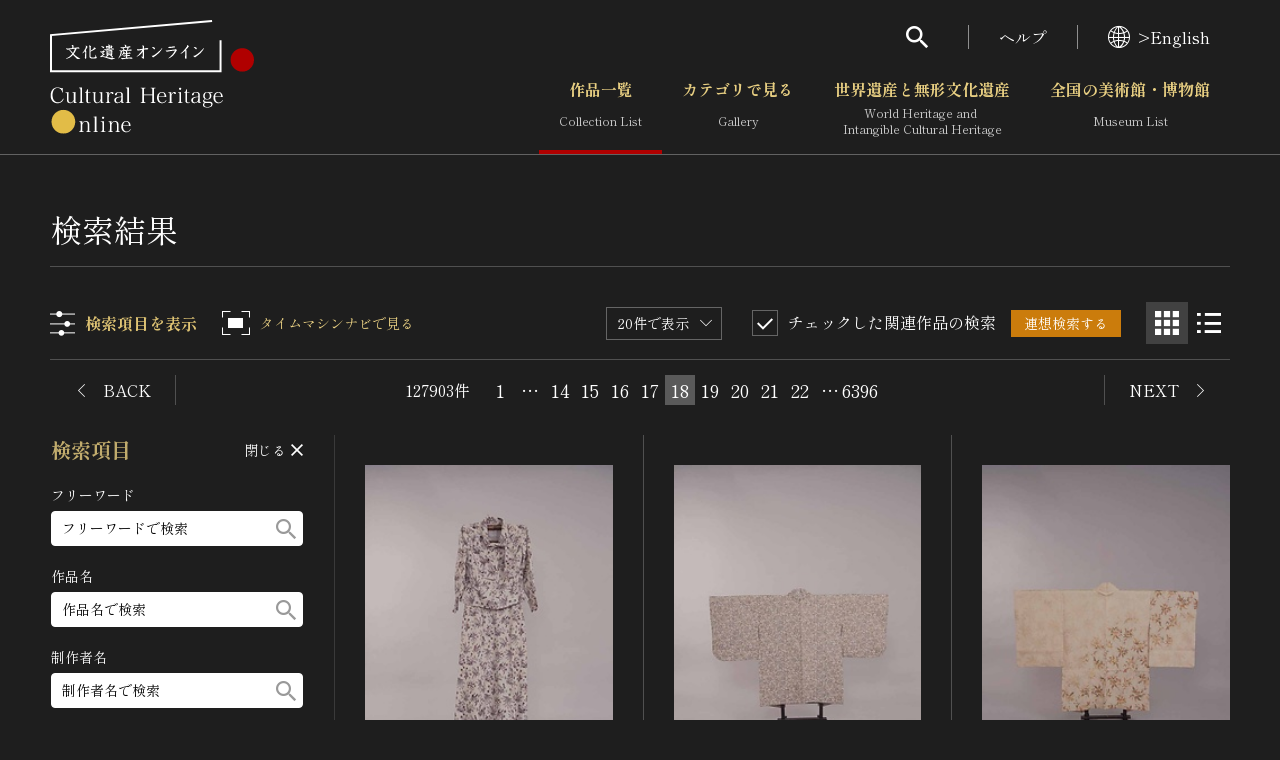

--- FILE ---
content_type: text/html; charset=UTF-8
request_url: https://bunka.nii.ac.jp/heritages/search/page:18
body_size: 15346
content:
<!DOCTYPE html>
    <html lang="ja">


<head>
    <meta http-equiv="Content-Type" content="text/html; charset=utf-8" />
    <meta name="viewport" content="width=device-width,initial-scale=1.0,maximum-scale=1.0">
    <meta name="format-detection" content="telephone=no">
        <meta property="og:title" content="検索結果 文化遺産オンライン">
    <meta property="og:url" content="https://bunka.nii.ac.jp/heritages/search/page:18">
        <meta name="twitter:site" content="@bunkaisanonline">

    <title>検索結果 文化遺産オンライン </title>

    <link rel="icon" href="/img/icon.ico">
    <link rel="apple-touch-icon" sizes="180x180" href="/img/app.png">

    <link rel="preconnect" href="https://fonts.googleapis.com">
    <link rel="preconnect" href="https://fonts.gstatic.com" crossorigin>
    <link href="https://fonts.googleapis.com/css2?family=Shippori+Mincho:wght@400;700&amp;display=swap" rel="stylesheet">

    <link rel="stylesheet" type="text/css" href="https://bunka.nii.ac.jp/css/vendor.min.css">
    <link rel="stylesheet" type="text/css" href="https://bunka.nii.ac.jp/css/module.css">

            <script type='text/javascript'>
            var isHeritageInMap = false;
        </script>
    
        
            <link rel="stylesheet" type="text/css" href="https://bunka.nii.ac.jp/css/heritages/common.css">

        <link rel="stylesheet" type="text/css" href="https://bunka.nii.ac.jp/css/ui.dropdownchecklist.themeroller.css">
        <link rel="stylesheet" type="text/css" href="https://bunka.nii.ac.jp/css/jquery-ui-1.8.13.custom.css">
        <link rel="stylesheet" type="text/css" href="https://bunka.nii.ac.jp/css/jquery.checklist.css">

                    <link rel="stylesheet" type="text/css" href="https://bunka.nii.ac.jp/css/heritages/search.css">
            <script type="text/javascript" src="https://bunka.nii.ac.jp/js/heritage-search.js"></script>
        
        <script type="text/javascript" src="https://bunka.nii.ac.jp/js/jquery.min.js"></script>
    
    <script async src="https://www.googletagmanager.com/gtag/js?id=UA-111112528-1"></script>
    <script type="text/javascript" src="/js/googleAnalytics.js"></script>
    <meta name="google-site-verification" content="dnsnkRPaDzf5xI0p_puuTd-fyLG0xvvaGHe2gEO7ixw" />
</head>


<body>
    <div class="g-wrapper" id="top">
                <div id="search" role="dialog" aria-hidden="true" aria-modal="true" data-accordion-control='{"states":"search"}'>
    <div class="g-search">
        <p class="g-search_h">検索</p>
        <form method="POST" action="https://bunka.nii.ac.jp/heritages/relatedsearch" accept-charset="UTF-8" role="search"><input name="_token" type="hidden" value="xtrwKTDAoSAjJVNXeXf8U8rDSbLY6Dc71PGjS1Hw">
        <input id="freetext" placeholder="フリーワードで作品を検索" class="g-input g-search_input" name="freetext" type="text">
        <button class="g-search_submit" type="submit" aria-label="検索する"><i class="g-i g-i-search" aria-hidden="true"></i></button>
        <p class="g-search_link"><a href="https://bunka.nii.ac.jp/heritages/detail_search">さらに詳細検索</a></p>
        </form>
    </div>
</div>
        <header class="g-header">
    <div class="g-header_inner g-container--md">
      <h1 class="g-header_logo">
        <a href="/"><img src="https://bunka.nii.ac.jp/img/logo2.svg" width="204" height="113" alt="文化遺産オンライン" /></a>
      </h1>
      <div class="g-header_nav g-hidden--smo">
        <ul class="g-menu">
          <li>
            <button class="g-menu_search" type="button" aria-expanded="false" aria-controls="search"><i class="g-i g-i-search" aria-hidden="true"></i></button>
          </li>
          <li><a href="https://bunka.nii.ac.jp/about">ヘルプ</a></li>
          <li>
                            <a href="/events/changelanguage/en"><i class="g-i g-i-lang" aria-hidden="true"></i>>English</a>
                      </li>
        </ul>
  
        <nav class="g-nav">
          <ul class="g-nav_lv01">
            <li class="g-nav_lv01Item"><a href="/heritages/search/result" class="g-nav_lv01Btn" aria-current="page">作品一覧<span aria-hidden="true">Collection List</span></a></li>
            <li class="g-nav_lv01Item">
                            <button class="g-nav_lv01Btn" type="button" aria-expanded="false" aria-controls="gNavSubMenu01" data-accordion-trigger='{"group":"g-nav"}' >カテゴリで見る<span aria-hidden="true">Gallery</span></button>
              <div class="g-nav_lv01SubMenu" id="gNavSubMenu01" role="region" aria-hidden="true">
                <div class="g-container">
                  <ul class="g-nav_lv02">
                      <li class="g-nav_lv02Item"><a href="/heritages/classification/" class="g-nav_lv02Btn" aria-current="">文化財体系から見る</a></li>
                      <li class="g-nav_lv02Item"><a href="/heritages/era/" class="g-nav_lv02Btn" aria-current="">時代から見る</a></li>
                      <li class="g-nav_lv02Item"><a href="/heritages/genre/" class="g-nav_lv02Btn" aria-current="">分野から見る</a></li>
                      <li class="g-nav_lv02Item"><a href="/heritages/region/" class="g-nav_lv02Btn" aria-current="">地域から見る</a></li>
                  </ul>
                </div>
              </div>
            </li>
            <li class="g-nav_lv01Item">
                                <button class="g-nav_lv01Btn" type="button" aria-expanded="false" aria-controls="gNavSubMenu02" data-accordion-trigger='{"group":"g-nav"}'  >世界遺産と無形文化遺産<span aria-hidden="true">World Heritage and <br class="g-hidden--smo">Intangible Cultural Heritage </span></button>
                <div class="g-nav_lv01SubMenu" id="gNavSubMenu02" role="region" aria-hidden="true">
                  <div class="g-container">
                    <ul class="g-nav_lv02">
                        <li class="g-nav_lv02Item"><a href="/special_content/world/" class="g-nav_lv02Btn" aria-current="">世界遺産</a></li>
                        <li class="g-nav_lv02Item"><a href="/special_content/intangible/" class="g-nav_lv02Btn" aria-current="">無形文化遺産</a></li>
                        <li class="g-nav_lv02Item"><a href="/special_content/movie/" class="g-nav_lv02Btn" aria-current="">動画で見る無形の文化財</a></li>
                    </ul>
                  </div>
                </div>
              </li>
              <li class="g-nav_lv01Item">
                                <button class="g-nav_lv01Btn" type="button" aria-expanded="false" aria-controls="gNavSubMenu03" data-accordion-trigger='{"group":"g-nav"}'  >全国の美術館・博物館 <span aria-hidden="true">Museum List </span></button>
                <div class="g-nav_lv01SubMenu" id="gNavSubMenu03" role="region" aria-hidden="true">
                  <div class="g-container">
                    <ul class="g-nav_lv02">
                        <li class="g-nav_lv02Item"><a href="/museums/" class="g-nav_lv02Btn" aria-current="">美術館・博物館一覧</a></li>
                        <li class="g-nav_lv02Item"><a href="/events/search" class="g-nav_lv02Btn" aria-current="">今月のみどころ</a></li>
                    </ul>
                  </div>
                </div>
              </li>
            </ul>
          </nav>
      </div>
    </div>
  </header>
              
            <button class="g-gNav_btn g-hidden--md" type="button" aria-expanded="false" aria-controls="g-gNav" aria-label="グローバルナビゲーションを開閉する"><span></span></button>
<div class="g-gNav g-hidden--md" id="g-gNav" role="dialog" aria-hidden="true" aria-modal="true" data-accordion-control='{"states":"no-close cover g-nav"}'>
    <div class="g-gNav_head">
        <p class="g-gNav_lang">
                            <a href="/events/changelanguage/en"><i class="g-i g-i-lang" aria-hidden="true"></i>>English</a>
                    </p>
    </div>
    <div class="g-gNav_body g-container">
        <form method="POST" action="https://bunka.nii.ac.jp/heritages/relatedsearch" accept-charset="UTF-8" id="HeritageSearchInf" role="search" class="g-gNav_top"><input name="_token" type="hidden" value="xtrwKTDAoSAjJVNXeXf8U8rDSbLY6Dc71PGjS1Hw">
        <div class="g-gNav_search">
            <input id="freetext" placeholder="フリーワードで作品を検索" name="freetext" type="text">
            <button type="submit" aria-label="検索する"><i class="g-i g-i-search" aria-hidden="true"></i></button>
        </div>
        <p class="g-align-r"><a href="https://bunka.nii.ac.jp/heritages/detail_search">さらに詳細検索</a></p>
        </form>

        <div class="g-gNav_l">
            <ul class="g-gNav_block">
                <li><a href="/">トップ</a></li>
                <li><a href="/heritages/search/result">作品一覧</a></li>
                <li><a href="/heritages/classification/">カテゴリで見る</a></li>
                <li><a href="/special_content/world/">世界遺産と無形文化遺産</a></li>
                <li><a href="/museums/">全国の美術館・博物館</a></li>
            </ul>
            <ul class="g-gNav_block">
                <li><a href="/special_content/world/">世界遺産</a></li>
                <li><a href="/special_content/intangible/">無形文化遺産</a></li>
                <li><a href="/special_content/movie/">動画で見る無形の文化財</a></li>
            </ul>
        </div>
        <div class="g-gNav_r">
            <ul class="g-gNav_block">
                <li>
                    <a href="/about/related_documents">媒体資料・関連記事等</a>
                </li>
                <li><a href="https://bunkaedit.nii.ac.jp" target="_blank" rel="noopener">博物館、美術館の皆さまへ</a></li>
                <li><a href="/about/greeting">文化庁よりご挨拶</a></li>
                <li><a href="/events/search">今月のみどころ</a></li>
                <li><a href="/events/information">お知らせ一覧</a></li>
                <li><a href="/about/">ヘルプ</a></li>
                <li><a href="/about/">このサイトについて</a></li>
                <li><a href="/about/link">関連サイトリンク</a></li>
                <li><a href="/help/sitemap">サイトマップ</a></li>
                                <li><a href="https://docs.google.com/forms/d/e/1FAIpQLSd-cCTC69XqxuG1-6IXTkPPZ-gRWIvKwfgZz_vBWxO58Ai7hA/viewform" target="_blank" rel="noopener">サイトのご意見はこちら</a></li>
                            </ul>
        </div>
        <div class="g-gNav_r">
            <div class="g-gNav_block g-gNav_block-lg">
                <p><a href=/db/" class="g-link" target="_blank" rel="noopener"><span>文化遺産データベース</span><i class="g-i g-i-blank" aria-hidden="true"></i></a></p>
                <p class="g-mt-10"><a class="g-link" href="https://kunishitei.bunka.go.jp/" target="_blank" rel="noopener"><span>国指定文化財等データベース</span><i class="g-i g-i-blank" aria-hidden="true"></i></a></p>
            </div>
        </div>
    </div>
</div>

            <meta name="csrf-token" content="xtrwKTDAoSAjJVNXeXf8U8rDSbLY6Dc71PGjS1Hw">
<script type"text/javascript">
    function saveChecks(elem) {
        var checkedParams = new Object();
        $('form#searchForm input[type="checkbox"]').each(
            function() {
                checkedParams[this.name] = this.checked ? 1 : 0;
            }
        );
        var csrf = document.createElement('input');
        // すでに存在しているname="csrf-token"のvalueの値を取得する。
        var token = document.getElementsByName('csrf-token').value;
        csrf.type = 'hidden';
        csrf.name = 'csrf-token';
        csrf.value = token;
        form.appendChild(csrf);

        if(Object.keys(checkedParams).length > 0) {
            $.post('https://bunka.nii.ac.jp/heritages/saveChecks',
                checkedParams,
                function(data) {
                    console.log(data);
                    location.href = elem.href;
                } );
        }

        return false;
    }

    function syncIndexNum(elem) {
        $('select[name="' + elem.name + '"]').val(elem.value);
        $('select[name="' + elem.name + '"]').closest('.g-dropdown').children('.g-dropdown_label').text(elem[elem.selectedIndex].text)
    }

    function submitForm(form) {
//        $("#" + form).submit();

    }

    function setViewType(elem) {

//        $.post('https://bunka.nii.ac.jp/heritages/setViewType/' + elem);
        $.ajax({
            type: "POST",
            url: 'https://bunka.nii.ac.jp/heritages/setViewType/' + elem,
            headers: {
                'X-CSRF-TOKEN': $('meta[name="csrf-token"]').attr('content'),
            }
        });
    }

    function formClear(elem) {
        $('#'+elem).find(':text').val("");
        $('#'+elem).find(':checkbox').prop('checked', false);
        $('#'+elem).find('select').val("");
    }
</script>
      <div class="g-contents">
        <main class="g-main">
          <div class="g-container">
            <div class="g-h g-h-1">
              <h1 class="g-h_el">検索結果</h1>
            </div>
            <div class="resultLayout">
              <!--検索結果エリア-->
                <form method="POST" action="https://bunka.nii.ac.jp/heritages/relatedsearch" accept-charset="UTF-8" id="searchRensoForm" name="SearchIndexActionForm" type="post" class="resultLayout_contents"><input name="_token" type="hidden" value="xtrwKTDAoSAjJVNXeXf8U8rDSbLY6Dc71PGjS1Hw">
                <input name="from" type="hidden" value="search">
                <!--コンパネ（上部）-->
                <div class="upperPart">
                  <div class="controlPanel">
                    <button class="btn itemBtn" type="button" aria-expanded="false" aria-controls="searchPart"><i class="g-i g-i-items" aria-hidden="true"></i><span>検索項目を表示</span></button>
                    <a href="https://bunka.nii.ac.jp/heritages/time_machine?language=ja"><button class="btn timeMachineBtn" type="button"><i class="g-i g-i-time-machine" aria-hidden="true"></i><span>タイムマシンナビで見る</span></button></a>
                    <div class="controlSet">
                      <div class="g-dropdown g-dropdown-square">
                                                <select id="id_pageindex1" class="g-dropdown_el" onchange="syncIndexNum(this); submitForm(&quot;searchRensoForm&quot;);" name="indexNum"><option value="20" selected="selected">20件で表示</option><option value="50">50件で表示</option><option value="100">100件で表示</option></select>
                        <div class="g-dropdown_label"></div><i class="g-i g-i-arrow-d g-dropdown_i" aria-hidden="true"></i>
                      </div>
                      <div class="rensouSearch">
                        <div class="g-checkable g-checkable-sm--smo g-checkable-mock">
                          <input class="g-checkable_el" type="checkbox" checked="checked" disabled role="presentation"><i class="g-i g-i-checked g-checkable_i" aria-hidden="true"></i><span class="g-checkable_label">チェックした関連作品の検索</span>
                        </div>
                        <button class="g-btn g-btn-rensou" type="submit"><span class="g-btn_inner"><span class="g-btn_label">連想検索する</span></span></button>
                      </div>
                    </div>
                    <button class="btn gridViewBtn" type="button" aria-pressed="true" aria-label="グリッド表示" data-exclusion='{"group":"view","on":"grid","selector":".middlePart"}' onclick='setViewType("grid")'><i class="g-i g-i-grid" aria-hidden="true"></i></button>
                    <button class="btn listViewBtn" type="button" aria-pressed="false" aria-label="リスト表示" data-exclusion='{"group":"view","on":"list","selector":".middlePart"}' onclick='setViewType("list")'><i class="g-i g-i-list" aria-hidden="true"></i></button>
                  </div>
                  <div class="g-controlBar">
                                        <p class="g-controlBar_back">
                         
                                                        <a href="https://bunka.nii.ac.jp/heritages/search/page:17" class="prev fhide" onclick="return saveChecks(this)"><i class="g-i g-i-arrow-l" aria-hidden="true"></i><span>BACK</span></a>
                                            </p>
                    <div class="g-controlBar_el">
                      <p class="g-controlBar_total">127903件</p>
                      <ol class="g-pagination">
                                                                                <li><a href="https://bunka.nii.ac.jp/heritages/search?page=1" onclick="return saveChecks(this)">1</a></li>
                            <li><span>…</span></li>
                         
                        
                                                    
                                                                <li><a href="https://bunka.nii.ac.jp/heritages/search?page=14" onclick="return saveChecks(this)">14</a></li>
                                                                                
                                                                <li><a href="https://bunka.nii.ac.jp/heritages/search?page=15" onclick="return saveChecks(this)">15</a></li>
                                                                                
                                                                <li><a href="https://bunka.nii.ac.jp/heritages/search?page=16" onclick="return saveChecks(this)">16</a></li>
                                                                                
                                                                <li><a href="https://bunka.nii.ac.jp/heritages/search?page=17" onclick="return saveChecks(this)">17</a></li>
                                                                                                    <li><a href="https://bunka.nii.ac.jp/heritages/search?page=18" aria-current="page">18</a></li>
                                                                                                            <li><a href="https://bunka.nii.ac.jp/heritages/search?page=19" onclick="return saveChecks(this)">19</a></li>
                                                                                                                                        <li><a href="https://bunka.nii.ac.jp/heritages/search?page=20" onclick="return saveChecks(this)">20</a></li>
                                                                                                                                        <li><a href="https://bunka.nii.ac.jp/heritages/search?page=21" onclick="return saveChecks(this)">21</a></li>
                                                                                                                                        <li><a href="https://bunka.nii.ac.jp/heritages/search?page=22" onclick="return saveChecks(this)">22</a></li>
                                                                                                                                    <li><span>…</span></li>
                            <li><a href="https://bunka.nii.ac.jp/heritages/search?page=6396" onclick="return saveChecks(this)">6396</a></li>
                                              </ol>
                    </div>
                    <p class="g-controlBar_forward">
                         
                                                        <a href="https://bunka.nii.ac.jp/heritages/search?page=19" class="prev fhide" onclick="return saveChecks(this)"><span>NEXT</span><i class="g-i g-i-arrow-r" aria-hidden="true"></i></a>
                                            </p>
                  </div>
                </div>
                <!--/コンパネ（上部）-->
                <!--検索結果リスト-->
                <div class="middlePart" data-view="grid">
                  <div class="middlePart_inner">
                                        <div class="result" id="result01" data-width="220" data-height="300">

                      <div class="g-checkable g-checkable-sm--smo g-checkable-lone" data-checkable='{"selector":"#result01","on":"result-checked"}'>
                        <input id="item_603318" class="g-checkable_el" aria-label="連想検索の対象にする" name="item_603318" type="checkbox" value="1">
                            <i class="g-i g-i-checked g-checkable_i" aria-hidden="true"></i>
                      </div>
                      <p class="result_photo" oncontextmenu="return false" style="-webkit-user-select: none; -webkit-touch-callout: none;" >
                        <a href="https://bunka.nii.ac.jp/heritages/detail/603318"><img src="https://bunka.nii.ac.jp/heritage/155809/_568538/155809_568538858431482248286_300.jpg" alt="緯マジョリカお召洋服" oncontextmenu="return false" style="-webkit-user-select: none; -webkit-touch-callout: none; pointer-events: none;" /></a>
                      </p>
                      <div class="result_data">
                        <h2 class="result_h">
                            <a href="https://bunka.nii.ac.jp/heritages/detail/603318" class="g-breakAll">緯マジョリカお召洋服</a>
                        </h2>
                        <p class="result_ruby">ヨコマジョリカオメシヨウフク</p>
                        <div class="result_texts">
                                                                                  <p>染織/昭和以降/新潟県/高画質画像</p>
                          <p>十日町市博物館</p>
                        </div>
                      </div>
                    </div>
                                        <div class="result" id="result02" data-width="221" data-height="300">

                      <div class="g-checkable g-checkable-sm--smo g-checkable-lone" data-checkable='{"selector":"#result02","on":"result-checked"}'>
                        <input id="item_580627" class="g-checkable_el" aria-label="連想検索の対象にする" name="item_580627" type="checkbox" value="1">
                            <i class="g-i g-i-checked g-checkable_i" aria-hidden="true"></i>
                      </div>
                      <p class="result_photo" oncontextmenu="return false" style="-webkit-user-select: none; -webkit-touch-callout: none;" >
                        <a href="https://bunka.nii.ac.jp/heritages/detail/580627"><img src="https://bunka.nii.ac.jp/heritage/155809/_568537/155809_568537151743280478235_300.jpg" alt="経マジョリカお召羽織・帯" oncontextmenu="return false" style="-webkit-user-select: none; -webkit-touch-callout: none; pointer-events: none;" /></a>
                      </p>
                      <div class="result_data">
                        <h2 class="result_h">
                            <a href="https://bunka.nii.ac.jp/heritages/detail/580627" class="g-breakAll">経マジョリカお召羽織・帯</a>
                        </h2>
                        <p class="result_ruby">タテマジョリカオメシハオリ・オビ</p>
                        <div class="result_texts">
                                                                                  <p>染織/昭和以降/新潟県/高画質画像</p>
                          <p>十日町市博物館</p>
                        </div>
                      </div>
                    </div>
                                        <div class="result" id="result03" data-width="220" data-height="300">

                      <div class="g-checkable g-checkable-sm--smo g-checkable-lone" data-checkable='{"selector":"#result03","on":"result-checked"}'>
                        <input id="item_643766" class="g-checkable_el" aria-label="連想検索の対象にする" name="item_643766" type="checkbox" value="1">
                            <i class="g-i g-i-checked g-checkable_i" aria-hidden="true"></i>
                      </div>
                      <p class="result_photo" oncontextmenu="return false" style="-webkit-user-select: none; -webkit-touch-callout: none;" >
                        <a href="https://bunka.nii.ac.jp/heritages/detail/643766"><img src="https://bunka.nii.ac.jp/heritage/155809/_568536/155809_568536435850088198594_300.jpg" alt="経マジョリカお召羽織" oncontextmenu="return false" style="-webkit-user-select: none; -webkit-touch-callout: none; pointer-events: none;" /></a>
                      </p>
                      <div class="result_data">
                        <h2 class="result_h">
                            <a href="https://bunka.nii.ac.jp/heritages/detail/643766" class="g-breakAll">経マジョリカお召羽織</a>
                        </h2>
                        <p class="result_ruby">タテマジョリカオメシハオリ</p>
                        <div class="result_texts">
                                                                                  <p>染織/昭和以降/新潟県/高画質画像</p>
                          <p>十日町市博物館</p>
                        </div>
                      </div>
                    </div>
                                        <div class="result" id="result04" data-width="220" data-height="300">

                      <div class="g-checkable g-checkable-sm--smo g-checkable-lone" data-checkable='{"selector":"#result04","on":"result-checked"}'>
                        <input id="item_614155" class="g-checkable_el" aria-label="連想検索の対象にする" name="item_614155" type="checkbox" value="1">
                            <i class="g-i g-i-checked g-checkable_i" aria-hidden="true"></i>
                      </div>
                      <p class="result_photo" oncontextmenu="return false" style="-webkit-user-select: none; -webkit-touch-callout: none;" >
                        <a href="https://bunka.nii.ac.jp/heritages/detail/614155"><img src="https://bunka.nii.ac.jp/heritage/155809/_568535/155809_568535622573707319032_300.jpg" alt="経マジョリカお召羽織" oncontextmenu="return false" style="-webkit-user-select: none; -webkit-touch-callout: none; pointer-events: none;" /></a>
                      </p>
                      <div class="result_data">
                        <h2 class="result_h">
                            <a href="https://bunka.nii.ac.jp/heritages/detail/614155" class="g-breakAll">経マジョリカお召羽織</a>
                        </h2>
                        <p class="result_ruby">タテマジョリカオメシハオリ</p>
                        <div class="result_texts">
                                                                                  <p>染織/昭和以降/新潟県/高画質画像</p>
                          <p>十日町市博物館</p>
                        </div>
                      </div>
                    </div>
                                        <div class="result" id="result05" data-width="220" data-height="300">

                      <div class="g-checkable g-checkable-sm--smo g-checkable-lone" data-checkable='{"selector":"#result05","on":"result-checked"}'>
                        <input id="item_580424" class="g-checkable_el" aria-label="連想検索の対象にする" name="item_580424" type="checkbox" value="1">
                            <i class="g-i g-i-checked g-checkable_i" aria-hidden="true"></i>
                      </div>
                      <p class="result_photo" oncontextmenu="return false" style="-webkit-user-select: none; -webkit-touch-callout: none;" >
                        <a href="https://bunka.nii.ac.jp/heritages/detail/580424"><img src="https://bunka.nii.ac.jp/heritage/155809/_568534/155809_568534999208574819842_300.jpg" alt="経マジョリカお召羽織" oncontextmenu="return false" style="-webkit-user-select: none; -webkit-touch-callout: none; pointer-events: none;" /></a>
                      </p>
                      <div class="result_data">
                        <h2 class="result_h">
                            <a href="https://bunka.nii.ac.jp/heritages/detail/580424" class="g-breakAll">経マジョリカお召羽織</a>
                        </h2>
                        <p class="result_ruby">タテマジョリカオメシハオリ</p>
                        <div class="result_texts">
                                                                                  <p>染織/昭和以降/新潟県/高画質画像</p>
                          <p>十日町市博物館</p>
                        </div>
                      </div>
                    </div>
                                        <div class="result" id="result06" data-width="222" data-height="300">

                      <div class="g-checkable g-checkable-sm--smo g-checkable-lone" data-checkable='{"selector":"#result06","on":"result-checked"}'>
                        <input id="item_647453" class="g-checkable_el" aria-label="連想検索の対象にする" name="item_647453" type="checkbox" value="1">
                            <i class="g-i g-i-checked g-checkable_i" aria-hidden="true"></i>
                      </div>
                      <p class="result_photo" oncontextmenu="return false" style="-webkit-user-select: none; -webkit-touch-callout: none;" >
                        <a href="https://bunka.nii.ac.jp/heritages/detail/647453"><img src="https://bunka.nii.ac.jp/heritage/155809/_568533/155809_568533510585475498672_300.jpg" alt="経マジョリカお召羽織" oncontextmenu="return false" style="-webkit-user-select: none; -webkit-touch-callout: none; pointer-events: none;" /></a>
                      </p>
                      <div class="result_data">
                        <h2 class="result_h">
                            <a href="https://bunka.nii.ac.jp/heritages/detail/647453" class="g-breakAll">経マジョリカお召羽織</a>
                        </h2>
                        <p class="result_ruby">タテマジョリカオメシハオリ</p>
                        <div class="result_texts">
                                                                                  <p>染織/昭和以降/新潟県/高画質画像</p>
                          <p>十日町市博物館</p>
                        </div>
                      </div>
                    </div>
                                        <div class="result" id="result07" data-width="223" data-height="300">

                      <div class="g-checkable g-checkable-sm--smo g-checkable-lone" data-checkable='{"selector":"#result07","on":"result-checked"}'>
                        <input id="item_632852" class="g-checkable_el" aria-label="連想検索の対象にする" name="item_632852" type="checkbox" value="1">
                            <i class="g-i g-i-checked g-checkable_i" aria-hidden="true"></i>
                      </div>
                      <p class="result_photo" oncontextmenu="return false" style="-webkit-user-select: none; -webkit-touch-callout: none;" >
                        <a href="https://bunka.nii.ac.jp/heritages/detail/632852"><img src="https://bunka.nii.ac.jp/heritage/155809/_568532/155809_568532887056681263410_300.jpg" alt="経マジョリカお召羽織" oncontextmenu="return false" style="-webkit-user-select: none; -webkit-touch-callout: none; pointer-events: none;" /></a>
                      </p>
                      <div class="result_data">
                        <h2 class="result_h">
                            <a href="https://bunka.nii.ac.jp/heritages/detail/632852" class="g-breakAll">経マジョリカお召羽織</a>
                        </h2>
                        <p class="result_ruby">タテマジョリカオメシハオリ</p>
                        <div class="result_texts">
                                                                                  <p>染織/昭和以降/新潟県/高画質画像</p>
                          <p>十日町市博物館</p>
                        </div>
                      </div>
                    </div>
                                        <div class="result" id="result08" data-width="220" data-height="300">

                      <div class="g-checkable g-checkable-sm--smo g-checkable-lone" data-checkable='{"selector":"#result08","on":"result-checked"}'>
                        <input id="item_604811" class="g-checkable_el" aria-label="連想検索の対象にする" name="item_604811" type="checkbox" value="1">
                            <i class="g-i g-i-checked g-checkable_i" aria-hidden="true"></i>
                      </div>
                      <p class="result_photo" oncontextmenu="return false" style="-webkit-user-select: none; -webkit-touch-callout: none;" >
                        <a href="https://bunka.nii.ac.jp/heritages/detail/604811"><img src="https://bunka.nii.ac.jp/heritage/155809/_568531/155809_568531448690028928904_300.jpg" alt="経マジョリカお召羽織" oncontextmenu="return false" style="-webkit-user-select: none; -webkit-touch-callout: none; pointer-events: none;" /></a>
                      </p>
                      <div class="result_data">
                        <h2 class="result_h">
                            <a href="https://bunka.nii.ac.jp/heritages/detail/604811" class="g-breakAll">経マジョリカお召羽織</a>
                        </h2>
                        <p class="result_ruby">タテマジョリカオメシハオリ</p>
                        <div class="result_texts">
                                                                                  <p>染織/昭和以降/新潟県/高画質画像</p>
                          <p>十日町市博物館</p>
                        </div>
                      </div>
                    </div>
                                        <div class="result" id="result09" data-width="221" data-height="300">

                      <div class="g-checkable g-checkable-sm--smo g-checkable-lone" data-checkable='{"selector":"#result09","on":"result-checked"}'>
                        <input id="item_652270" class="g-checkable_el" aria-label="連想検索の対象にする" name="item_652270" type="checkbox" value="1">
                            <i class="g-i g-i-checked g-checkable_i" aria-hidden="true"></i>
                      </div>
                      <p class="result_photo" oncontextmenu="return false" style="-webkit-user-select: none; -webkit-touch-callout: none;" >
                        <a href="https://bunka.nii.ac.jp/heritages/detail/652270"><img src="https://bunka.nii.ac.jp/heritage/155809/_568530/155809_568530451102853806290_300.jpg" alt="経マジョリカお召羽織" oncontextmenu="return false" style="-webkit-user-select: none; -webkit-touch-callout: none; pointer-events: none;" /></a>
                      </p>
                      <div class="result_data">
                        <h2 class="result_h">
                            <a href="https://bunka.nii.ac.jp/heritages/detail/652270" class="g-breakAll">経マジョリカお召羽織</a>
                        </h2>
                        <p class="result_ruby">タテマジョリカオメシハオリ</p>
                        <div class="result_texts">
                                                                                  <p>染織/昭和以降/新潟県/高画質画像</p>
                          <p>十日町市博物館</p>
                        </div>
                      </div>
                    </div>
                                        <div class="result" id="result10" data-width="220" data-height="300">

                      <div class="g-checkable g-checkable-sm--smo g-checkable-lone" data-checkable='{"selector":"#result10","on":"result-checked"}'>
                        <input id="item_658539" class="g-checkable_el" aria-label="連想検索の対象にする" name="item_658539" type="checkbox" value="1">
                            <i class="g-i g-i-checked g-checkable_i" aria-hidden="true"></i>
                      </div>
                      <p class="result_photo" oncontextmenu="return false" style="-webkit-user-select: none; -webkit-touch-callout: none;" >
                        <a href="https://bunka.nii.ac.jp/heritages/detail/658539"><img src="https://bunka.nii.ac.jp/heritage/155809/_568529/155809_568529592508316883265_300.jpg" alt="緯マジョリカお召羽織" oncontextmenu="return false" style="-webkit-user-select: none; -webkit-touch-callout: none; pointer-events: none;" /></a>
                      </p>
                      <div class="result_data">
                        <h2 class="result_h">
                            <a href="https://bunka.nii.ac.jp/heritages/detail/658539" class="g-breakAll">緯マジョリカお召羽織</a>
                        </h2>
                        <p class="result_ruby">ヨコマジョリカオメシハオリ</p>
                        <div class="result_texts">
                                                                                  <p>染織/昭和以降/新潟県/高画質画像</p>
                          <p>十日町市博物館</p>
                        </div>
                      </div>
                    </div>
                                        <div class="result" id="result11" data-width="220" data-height="300">

                      <div class="g-checkable g-checkable-sm--smo g-checkable-lone" data-checkable='{"selector":"#result11","on":"result-checked"}'>
                        <input id="item_603308" class="g-checkable_el" aria-label="連想検索の対象にする" name="item_603308" type="checkbox" value="1">
                            <i class="g-i g-i-checked g-checkable_i" aria-hidden="true"></i>
                      </div>
                      <p class="result_photo" oncontextmenu="return false" style="-webkit-user-select: none; -webkit-touch-callout: none;" >
                        <a href="https://bunka.nii.ac.jp/heritages/detail/603308"><img src="https://bunka.nii.ac.jp/heritage/155809/_568528/155809_568528232015434240945_300.jpg" alt="経マジョリカお召羽織" oncontextmenu="return false" style="-webkit-user-select: none; -webkit-touch-callout: none; pointer-events: none;" /></a>
                      </p>
                      <div class="result_data">
                        <h2 class="result_h">
                            <a href="https://bunka.nii.ac.jp/heritages/detail/603308" class="g-breakAll">経マジョリカお召羽織</a>
                        </h2>
                        <p class="result_ruby">タテマジョリカオメシハオリ</p>
                        <div class="result_texts">
                                                                                  <p>染織/新潟県/高画質画像</p>
                          <p>十日町市博物館</p>
                        </div>
                      </div>
                    </div>
                                        <div class="result" id="result12" data-width="220" data-height="300">

                      <div class="g-checkable g-checkable-sm--smo g-checkable-lone" data-checkable='{"selector":"#result12","on":"result-checked"}'>
                        <input id="item_580617" class="g-checkable_el" aria-label="連想検索の対象にする" name="item_580617" type="checkbox" value="1">
                            <i class="g-i g-i-checked g-checkable_i" aria-hidden="true"></i>
                      </div>
                      <p class="result_photo" oncontextmenu="return false" style="-webkit-user-select: none; -webkit-touch-callout: none;" >
                        <a href="https://bunka.nii.ac.jp/heritages/detail/580617"><img src="https://bunka.nii.ac.jp/heritage/155809/_568527/155809_568527449367003278059_300.jpg" alt="経マジョリカお召羽織" oncontextmenu="return false" style="-webkit-user-select: none; -webkit-touch-callout: none; pointer-events: none;" /></a>
                      </p>
                      <div class="result_data">
                        <h2 class="result_h">
                            <a href="https://bunka.nii.ac.jp/heritages/detail/580617" class="g-breakAll">経マジョリカお召羽織</a>
                        </h2>
                        <p class="result_ruby">タテマジョリカオメシハオリ</p>
                        <div class="result_texts">
                                                                                  <p>染織/昭和以降/新潟県/高画質画像</p>
                          <p>十日町市博物館</p>
                        </div>
                      </div>
                    </div>
                                        <div class="result" id="result13" data-width="220" data-height="300">

                      <div class="g-checkable g-checkable-sm--smo g-checkable-lone" data-checkable='{"selector":"#result13","on":"result-checked"}'>
                        <input id="item_643756" class="g-checkable_el" aria-label="連想検索の対象にする" name="item_643756" type="checkbox" value="1">
                            <i class="g-i g-i-checked g-checkable_i" aria-hidden="true"></i>
                      </div>
                      <p class="result_photo" oncontextmenu="return false" style="-webkit-user-select: none; -webkit-touch-callout: none;" >
                        <a href="https://bunka.nii.ac.jp/heritages/detail/643756"><img src="https://bunka.nii.ac.jp/heritage/155809/_568526/155809_568526738373072716658_300.jpg" alt="経マジョリカお召羽織" oncontextmenu="return false" style="-webkit-user-select: none; -webkit-touch-callout: none; pointer-events: none;" /></a>
                      </p>
                      <div class="result_data">
                        <h2 class="result_h">
                            <a href="https://bunka.nii.ac.jp/heritages/detail/643756" class="g-breakAll">経マジョリカお召羽織</a>
                        </h2>
                        <p class="result_ruby">タテマジョリカオメシハオリ</p>
                        <div class="result_texts">
                                                                                  <p>染織/昭和以降/新潟県/高画質画像</p>
                          <p>十日町市博物館</p>
                        </div>
                      </div>
                    </div>
                                        <div class="result" id="result14" data-width="220" data-height="300">

                      <div class="g-checkable g-checkable-sm--smo g-checkable-lone" data-checkable='{"selector":"#result14","on":"result-checked"}'>
                        <input id="item_614145" class="g-checkable_el" aria-label="連想検索の対象にする" name="item_614145" type="checkbox" value="1">
                            <i class="g-i g-i-checked g-checkable_i" aria-hidden="true"></i>
                      </div>
                      <p class="result_photo" oncontextmenu="return false" style="-webkit-user-select: none; -webkit-touch-callout: none;" >
                        <a href="https://bunka.nii.ac.jp/heritages/detail/614145"><img src="https://bunka.nii.ac.jp/heritage/155809/_568525/155809_568525045216461400538_300.jpg" alt="経マジョリカお召" oncontextmenu="return false" style="-webkit-user-select: none; -webkit-touch-callout: none; pointer-events: none;" /></a>
                      </p>
                      <div class="result_data">
                        <h2 class="result_h">
                            <a href="https://bunka.nii.ac.jp/heritages/detail/614145" class="g-breakAll">経マジョリカお召</a>
                        </h2>
                        <p class="result_ruby">タテマジョリカオメシ</p>
                        <div class="result_texts">
                                                                                  <p>染織/昭和以降/新潟県/高画質画像</p>
                          <p>十日町市博物館</p>
                        </div>
                      </div>
                    </div>
                                        <div class="result" id="result15" data-width="221" data-height="300">

                      <div class="g-checkable g-checkable-sm--smo g-checkable-lone" data-checkable='{"selector":"#result15","on":"result-checked"}'>
                        <input id="item_580414" class="g-checkable_el" aria-label="連想検索の対象にする" name="item_580414" type="checkbox" value="1">
                            <i class="g-i g-i-checked g-checkable_i" aria-hidden="true"></i>
                      </div>
                      <p class="result_photo" oncontextmenu="return false" style="-webkit-user-select: none; -webkit-touch-callout: none;" >
                        <a href="https://bunka.nii.ac.jp/heritages/detail/580414"><img src="https://bunka.nii.ac.jp/heritage/155809/_568524/155809_568524223562212382937_300.jpg" alt="経マジョリカお召" oncontextmenu="return false" style="-webkit-user-select: none; -webkit-touch-callout: none; pointer-events: none;" /></a>
                      </p>
                      <div class="result_data">
                        <h2 class="result_h">
                            <a href="https://bunka.nii.ac.jp/heritages/detail/580414" class="g-breakAll">経マジョリカお召</a>
                        </h2>
                        <p class="result_ruby">タテマジョリカオメシ</p>
                        <div class="result_texts">
                                                                                  <p>染織/昭和以降/新潟県/高画質画像</p>
                          <p>十日町市博物館</p>
                        </div>
                      </div>
                    </div>
                                        <div class="result" id="result16" data-width="220" data-height="300">

                      <div class="g-checkable g-checkable-sm--smo g-checkable-lone" data-checkable='{"selector":"#result16","on":"result-checked"}'>
                        <input id="item_647443" class="g-checkable_el" aria-label="連想検索の対象にする" name="item_647443" type="checkbox" value="1">
                            <i class="g-i g-i-checked g-checkable_i" aria-hidden="true"></i>
                      </div>
                      <p class="result_photo" oncontextmenu="return false" style="-webkit-user-select: none; -webkit-touch-callout: none;" >
                        <a href="https://bunka.nii.ac.jp/heritages/detail/647443"><img src="https://bunka.nii.ac.jp/heritage/155809/_568523/155809_568523397462299486217_300.jpg" alt="緯マジョリカお召" oncontextmenu="return false" style="-webkit-user-select: none; -webkit-touch-callout: none; pointer-events: none;" /></a>
                      </p>
                      <div class="result_data">
                        <h2 class="result_h">
                            <a href="https://bunka.nii.ac.jp/heritages/detail/647443" class="g-breakAll">緯マジョリカお召</a>
                        </h2>
                        <p class="result_ruby">ヨコマジョリカオメシ</p>
                        <div class="result_texts">
                                                                                  <p>染織/昭和以降/新潟県/高画質画像</p>
                          <p>十日町市博物館</p>
                        </div>
                      </div>
                    </div>
                                        <div class="result" id="result17" data-width="220" data-height="300">

                      <div class="g-checkable g-checkable-sm--smo g-checkable-lone" data-checkable='{"selector":"#result17","on":"result-checked"}'>
                        <input id="item_632842" class="g-checkable_el" aria-label="連想検索の対象にする" name="item_632842" type="checkbox" value="1">
                            <i class="g-i g-i-checked g-checkable_i" aria-hidden="true"></i>
                      </div>
                      <p class="result_photo" oncontextmenu="return false" style="-webkit-user-select: none; -webkit-touch-callout: none;" >
                        <a href="https://bunka.nii.ac.jp/heritages/detail/632842"><img src="https://bunka.nii.ac.jp/heritage/155809/_568522/155809_568522727916333960307_300.jpg" alt="経マジョリカお召" oncontextmenu="return false" style="-webkit-user-select: none; -webkit-touch-callout: none; pointer-events: none;" /></a>
                      </p>
                      <div class="result_data">
                        <h2 class="result_h">
                            <a href="https://bunka.nii.ac.jp/heritages/detail/632842" class="g-breakAll">経マジョリカお召</a>
                        </h2>
                        <p class="result_ruby">タテマジョリカオメシ</p>
                        <div class="result_texts">
                                                                                  <p>染織/昭和以降/新潟県/高画質画像</p>
                          <p>十日町市博物館</p>
                        </div>
                      </div>
                    </div>
                                        <div class="result" id="result18" data-width="220" data-height="300">

                      <div class="g-checkable g-checkable-sm--smo g-checkable-lone" data-checkable='{"selector":"#result18","on":"result-checked"}'>
                        <input id="item_604801" class="g-checkable_el" aria-label="連想検索の対象にする" name="item_604801" type="checkbox" value="1">
                            <i class="g-i g-i-checked g-checkable_i" aria-hidden="true"></i>
                      </div>
                      <p class="result_photo" oncontextmenu="return false" style="-webkit-user-select: none; -webkit-touch-callout: none;" >
                        <a href="https://bunka.nii.ac.jp/heritages/detail/604801"><img src="https://bunka.nii.ac.jp/heritage/155809/_568521/155809_568521701281634926297_300.jpg" alt="緯マジョリカお召" oncontextmenu="return false" style="-webkit-user-select: none; -webkit-touch-callout: none; pointer-events: none;" /></a>
                      </p>
                      <div class="result_data">
                        <h2 class="result_h">
                            <a href="https://bunka.nii.ac.jp/heritages/detail/604801" class="g-breakAll">緯マジョリカお召</a>
                        </h2>
                        <p class="result_ruby">ヨコマジョリカオメシ</p>
                        <div class="result_texts">
                                                                                  <p>染織/昭和以降/新潟県/高画質画像</p>
                          <p>十日町市博物館</p>
                        </div>
                      </div>
                    </div>
                                        <div class="result" id="result19" data-width="220" data-height="300">

                      <div class="g-checkable g-checkable-sm--smo g-checkable-lone" data-checkable='{"selector":"#result19","on":"result-checked"}'>
                        <input id="item_652260" class="g-checkable_el" aria-label="連想検索の対象にする" name="item_652260" type="checkbox" value="1">
                            <i class="g-i g-i-checked g-checkable_i" aria-hidden="true"></i>
                      </div>
                      <p class="result_photo" oncontextmenu="return false" style="-webkit-user-select: none; -webkit-touch-callout: none;" >
                        <a href="https://bunka.nii.ac.jp/heritages/detail/652260"><img src="https://bunka.nii.ac.jp/heritage/155809/_568520/155809_568520924136062020570_300.jpg" alt="経マジョリカお召" oncontextmenu="return false" style="-webkit-user-select: none; -webkit-touch-callout: none; pointer-events: none;" /></a>
                      </p>
                      <div class="result_data">
                        <h2 class="result_h">
                            <a href="https://bunka.nii.ac.jp/heritages/detail/652260" class="g-breakAll">経マジョリカお召</a>
                        </h2>
                        <p class="result_ruby">タテマジョリカオメシ</p>
                        <div class="result_texts">
                                                                                  <p>染織/昭和以降/新潟県/高画質画像</p>
                          <p>十日町市博物館</p>
                        </div>
                      </div>
                    </div>
                                        <div class="result" id="result20" data-width="225" data-height="300">

                      <div class="g-checkable g-checkable-sm--smo g-checkable-lone" data-checkable='{"selector":"#result20","on":"result-checked"}'>
                        <input id="item_658529" class="g-checkable_el" aria-label="連想検索の対象にする" name="item_658529" type="checkbox" value="1">
                            <i class="g-i g-i-checked g-checkable_i" aria-hidden="true"></i>
                      </div>
                      <p class="result_photo" oncontextmenu="return false" style="-webkit-user-select: none; -webkit-touch-callout: none;" >
                        <a href="https://bunka.nii.ac.jp/heritages/detail/658529"><img src="https://bunka.nii.ac.jp/heritage/155809/_568519/155809_568519544638605112945_300.jpg" alt="緯マジョリカお召" oncontextmenu="return false" style="-webkit-user-select: none; -webkit-touch-callout: none; pointer-events: none;" /></a>
                      </p>
                      <div class="result_data">
                        <h2 class="result_h">
                            <a href="https://bunka.nii.ac.jp/heritages/detail/658529" class="g-breakAll">緯マジョリカお召</a>
                        </h2>
                        <p class="result_ruby">ヨコマジョリカオメシ</p>
                        <div class="result_texts">
                                                                                  <p>染織/昭和以降/新潟県/高画質画像</p>
                          <p>十日町市博物館</p>
                        </div>
                      </div>
                    </div>
                                      </div>
                </div>
                <!--/検索結果リスト-->
                <!--コンパネ（下部）-->
                <div class="lowerPart">
                  <div class="controlPanel">
                    <button class="btn itemBtn g-hidden--smo" type="button" aria-expanded="false" aria-controls="searchPart"><i class="g-i g-i-items" aria-hidden="true"></i><span>検索項目を表示</span></button>
                    <a href="https://bunka.nii.ac.jp/heritages/time_machine?language=ja"><button class="btn timeMachineBtn" type="button"><i class="g-i g-i-time-machine" aria-hidden="true"></i><span>タイムマシンナビで見る</span></button></a>
                    <div class="controlSet">
                      <div class="g-dropdown g-dropdown-square">
                            <select id="id_pageindex2" class="g-dropdown_el" onchange="syncIndexNum(this); submitForm(&quot;searchRensoForm&quot;);" name="indexNum"><option value="20" selected="selected">20件で表示</option><option value="50">50件で表示</option><option value="100">100件で表示</option></select>
                        <div class="g-dropdown_label"></div><i class="g-i g-i-arrow-d g-dropdown_i" aria-hidden="true"></i>
                      </div>
                      <div class="rensouSearch">
                        <div class="g-checkable g-checkable-sm--smo g-checkable-mock">
                          <input class="g-checkable_el" type="checkbox" checked disabled role="presentation"><i class="g-i g-i-checked g-checkable_i" aria-hidden="true"></i><span class="g-checkable_label">チェックした関連作品の検索</span>
                        </div>
                        <button class="g-btn g-btn-rensou" type="submit"><span class="g-btn_inner"><span class="g-btn_label">連想検索する</span></span></button>
                      </div>
                    </div>
                  </div>
                  <div class="g-controlBar">
                                        <p class="g-controlBar_back">
                         
                                                        <a href="https://bunka.nii.ac.jp/heritages/search/page:17" class="prev fhide" onclick="return saveChecks(this)"><i class="g-i g-i-arrow-l" aria-hidden="true"></i><span>BACK</span></a>
                                            </p>
                    <div class="g-controlBar_el">
                      <p class="g-controlBar_total">127903件</p>
                      <ol class="g-pagination">
                                                                                <li><a href="https://bunka.nii.ac.jp/heritages/search?page=1" onclick="return saveChecks(this)">1</a></li>
                            <li><span>…</span></li>
                         
                        
                                                    
                                                                <li><a href="https://bunka.nii.ac.jp/heritages/search?page=14" onclick="return saveChecks(this)">14</a></li>
                                                                                
                                                                <li><a href="https://bunka.nii.ac.jp/heritages/search?page=15" onclick="return saveChecks(this)">15</a></li>
                                                                                
                                                                <li><a href="https://bunka.nii.ac.jp/heritages/search?page=16" onclick="return saveChecks(this)">16</a></li>
                                                                                
                                                                <li><a href="https://bunka.nii.ac.jp/heritages/search?page=17" onclick="return saveChecks(this)">17</a></li>
                                                                                                    <li><a href="https://bunka.nii.ac.jp/heritages/search?page=18" aria-current="page">18</a></li>
                                                                                                            <li><a href="https://bunka.nii.ac.jp/heritages/search?page=19" onclick="return saveChecks(this)">19</a></li>
                                                                                                                                        <li><a href="https://bunka.nii.ac.jp/heritages/search?page=20" onclick="return saveChecks(this)">20</a></li>
                                                                                                                                        <li><a href="https://bunka.nii.ac.jp/heritages/search?page=21" onclick="return saveChecks(this)">21</a></li>
                                                                                                                                        <li><a href="https://bunka.nii.ac.jp/heritages/search?page=22" onclick="return saveChecks(this)">22</a></li>
                                                                                                                                    <li><span>…</span></li>
                            <li><a href="https://bunka.nii.ac.jp/heritages/search?page=6396" onclick="return saveChecks(this)">6396</a></li>
                                              </ol>
                    </div>
                    <p class="g-controlBar_forward">
                         
                                                        <a href="https://bunka.nii.ac.jp/heritages/search?page=19" class="prev fhide" onclick="return saveChecks(this)"><span>NEXT</span><i class="g-i g-i-arrow-r" aria-hidden="true"></i></a>
                                            </p>
                  </div>
                </div>
                <!--コンパネ（下部）-->
              </form>
              
              <!--/検索結果エリア-->
              <!--検索条件エリア-->
              <div class="searchPart" id="searchPart" role="region" aria-hidden="true" data-accordion-control='{"states":"condition-open"}'>
                <div class="condition">
                  <div class="condition_head">
                    <p>検索項目</p>
                    <button class="btn closeBtn" type="button" aria-expanded="false" aria-controls="searchPart"><span>閉じる</span><i class="g-i g-i-close" aria-hidden="true"></i></button>
                  </div>
                  <form method="POST" action="https://bunka.nii.ac.jp/heritages/relatedsearch" accept-charset="UTF-8" id="searchForm" name="SearchIndexActionForm" type="post" class="condition_form" data-force-reset><input name="_token" type="hidden" value="xtrwKTDAoSAjJVNXeXf8U8rDSbLY6Dc71PGjS1Hw">
                  <input name="from" type="hidden" value="search">
                    <div class="g-formItem">
                      <p class="g-formItem_h">フリーワード</p>
                      <div class="g-formItem_body">
                        <div class="g-richInput">
                          <input id="freetext" class="g-input g-richInput_input" placeholder="フリーワードで検索" data-input-value data-force-reset-value="" name="freetext" type="text" value="">
                          <button class="g-richInput_submit" type="submit" aria-label="検索する"><i class="g-i g-i-search" aria-hidden="true"></i></button>
                          <button class="g-richInput_reset" type="button" aria-label="リセットする"><i class="g-i g-i-close" aria-hidden="true"></i></button>
                        </div>
                      </div>
                    </div>
                    <div class="g-formItem">
                      <p class="g-formItem_h">作品名</p>
                      <div class="g-formItem_body">
                        <div class="g-richInput">
                          <input id="title" class="g-input g-richInput_input" placeholder="作品名で検索" data-input-value data-force-reset-value="" name="title" type="text" value="">
                          <button class="g-richInput_submit" type="submit" aria-label="検索する"><i class="g-i g-i-search" aria-hidden="true"></i></button>
                          <button class="g-richInput_reset" type="button" aria-label="リセットする"><i class="g-i g-i-close" aria-hidden="true"></i></button>
                        </div>
                      </div>
                    </div>
                    <div class="g-formItem">
                      <p class="g-formItem_h">制作者名</p>
                      <div class="g-formItem_body">
                        <div class="g-richInput">
                            <input id="artist" class="g-input g-richInput_input" placeholder="制作者名で検索" data-input-value data-force-reset-value="" name="artist" type="text" value="">
                          <button class="g-richInput_submit" type="submit" aria-label="検索する"><i class="g-i g-i-search" aria-hidden="true"></i></button>
                          <button class="g-richInput_reset" type="button" aria-label="リセットする"><i class="g-i g-i-close" aria-hidden="true"></i></button>
                        </div>
                      </div>
                    </div>
                    <div class="g-formItem">
                      <p class="g-formItem_h">時代</p>
                      <div class="g-formItem_body">
                        <div class="g-checkableDropdown" data-checkable-dropdown='{"defaultLabel":"時代を選択"}' data-force-reset-value="">
                          <button class="g-checkableDropdown_label" type="button" aria-expanded="false" aria-controls="jidai" aria-label="時代のメニューを開閉する" data-accordion-trigger='{"group":"dropdown"}'><span>時代を選択</span><i class="g-i g-i-arrow-d" aria-hidden="true"></i></button>
                          <div class="g-checkableDropdown_menu" id="jidai" role="region" aria-hidden="true">
                            <div class="g-checkableDropdown_inner">
                                  <ul class="g-list g-list-none">
                                                                    <li>
                                      <label class="g-checkable g-checkable-sm">
                                        <input class="g-checkable_el" name="era_cd[]" type="checkbox" value="1">  
                                        <i class="g-i g-i-checked g-checkable_i" aria-hidden="true"></i><span class="g-checkable_label">旧石器 [日本]</span>
                                      </label>
                                    </li>
                                                                    <li>
                                      <label class="g-checkable g-checkable-sm">
                                        <input class="g-checkable_el" name="era_cd[]" type="checkbox" value="2">  
                                        <i class="g-i g-i-checked g-checkable_i" aria-hidden="true"></i><span class="g-checkable_label">縄文 [日本]</span>
                                      </label>
                                    </li>
                                                                    <li>
                                      <label class="g-checkable g-checkable-sm">
                                        <input class="g-checkable_el" name="era_cd[]" type="checkbox" value="3">  
                                        <i class="g-i g-i-checked g-checkable_i" aria-hidden="true"></i><span class="g-checkable_label">弥生 [日本]</span>
                                      </label>
                                    </li>
                                                                    <li>
                                      <label class="g-checkable g-checkable-sm">
                                        <input class="g-checkable_el" name="era_cd[]" type="checkbox" value="4">  
                                        <i class="g-i g-i-checked g-checkable_i" aria-hidden="true"></i><span class="g-checkable_label">古墳 [日本]</span>
                                      </label>
                                    </li>
                                                                    <li>
                                      <label class="g-checkable g-checkable-sm">
                                        <input class="g-checkable_el" name="era_cd[]" type="checkbox" value="5">  
                                        <i class="g-i g-i-checked g-checkable_i" aria-hidden="true"></i><span class="g-checkable_label">飛鳥 [日本]</span>
                                      </label>
                                    </li>
                                                                    <li>
                                      <label class="g-checkable g-checkable-sm">
                                        <input class="g-checkable_el" name="era_cd[]" type="checkbox" value="6">  
                                        <i class="g-i g-i-checked g-checkable_i" aria-hidden="true"></i><span class="g-checkable_label">奈良 [日本]</span>
                                      </label>
                                    </li>
                                                                    <li>
                                      <label class="g-checkable g-checkable-sm">
                                        <input class="g-checkable_el" name="era_cd[]" type="checkbox" value="7">  
                                        <i class="g-i g-i-checked g-checkable_i" aria-hidden="true"></i><span class="g-checkable_label">平安 [日本]</span>
                                      </label>
                                    </li>
                                                                    <li>
                                      <label class="g-checkable g-checkable-sm">
                                        <input class="g-checkable_el" name="era_cd[]" type="checkbox" value="8">  
                                        <i class="g-i g-i-checked g-checkable_i" aria-hidden="true"></i><span class="g-checkable_label">鎌倉 [日本]</span>
                                      </label>
                                    </li>
                                                                    <li>
                                      <label class="g-checkable g-checkable-sm">
                                        <input class="g-checkable_el" name="era_cd[]" type="checkbox" value="9">  
                                        <i class="g-i g-i-checked g-checkable_i" aria-hidden="true"></i><span class="g-checkable_label">南北朝 [日本]</span>
                                      </label>
                                    </li>
                                                                    <li>
                                      <label class="g-checkable g-checkable-sm">
                                        <input class="g-checkable_el" name="era_cd[]" type="checkbox" value="10">  
                                        <i class="g-i g-i-checked g-checkable_i" aria-hidden="true"></i><span class="g-checkable_label">室町 [日本]</span>
                                      </label>
                                    </li>
                                                                    <li>
                                      <label class="g-checkable g-checkable-sm">
                                        <input class="g-checkable_el" name="era_cd[]" type="checkbox" value="11">  
                                        <i class="g-i g-i-checked g-checkable_i" aria-hidden="true"></i><span class="g-checkable_label">安土・桃山 [日本]</span>
                                      </label>
                                    </li>
                                                                    <li>
                                      <label class="g-checkable g-checkable-sm">
                                        <input class="g-checkable_el" name="era_cd[]" type="checkbox" value="12">  
                                        <i class="g-i g-i-checked g-checkable_i" aria-hidden="true"></i><span class="g-checkable_label">江戸 [日本]</span>
                                      </label>
                                    </li>
                                                                    <li>
                                      <label class="g-checkable g-checkable-sm">
                                        <input class="g-checkable_el" name="era_cd[]" type="checkbox" value="13">  
                                        <i class="g-i g-i-checked g-checkable_i" aria-hidden="true"></i><span class="g-checkable_label">明治 [日本]</span>
                                      </label>
                                    </li>
                                                                    <li>
                                      <label class="g-checkable g-checkable-sm">
                                        <input class="g-checkable_el" name="era_cd[]" type="checkbox" value="14">  
                                        <i class="g-i g-i-checked g-checkable_i" aria-hidden="true"></i><span class="g-checkable_label">大正 [日本]</span>
                                      </label>
                                    </li>
                                                                    <li>
                                      <label class="g-checkable g-checkable-sm">
                                        <input class="g-checkable_el" name="era_cd[]" type="checkbox" value="15">  
                                        <i class="g-i g-i-checked g-checkable_i" aria-hidden="true"></i><span class="g-checkable_label">昭和以降 [日本]</span>
                                      </label>
                                    </li>
                                                                    <li>
                                      <label class="g-checkable g-checkable-sm">
                                        <input class="g-checkable_el" name="era_cd[]" type="checkbox" value="57">  
                                        <i class="g-i g-i-checked g-checkable_i" aria-hidden="true"></i><span class="g-checkable_label">旧石器 [朝鮮半島]</span>
                                      </label>
                                    </li>
                                                                    <li>
                                      <label class="g-checkable g-checkable-sm">
                                        <input class="g-checkable_el" name="era_cd[]" type="checkbox" value="58">  
                                        <i class="g-i g-i-checked g-checkable_i" aria-hidden="true"></i><span class="g-checkable_label">新石器 [朝鮮半島]</span>
                                      </label>
                                    </li>
                                                                    <li>
                                      <label class="g-checkable g-checkable-sm">
                                        <input class="g-checkable_el" name="era_cd[]" type="checkbox" value="59">  
                                        <i class="g-i g-i-checked g-checkable_i" aria-hidden="true"></i><span class="g-checkable_label">青銅器 [朝鮮半島]</span>
                                      </label>
                                    </li>
                                                                    <li>
                                      <label class="g-checkable g-checkable-sm">
                                        <input class="g-checkable_el" name="era_cd[]" type="checkbox" value="60">  
                                        <i class="g-i g-i-checked g-checkable_i" aria-hidden="true"></i><span class="g-checkable_label">鉄器 [朝鮮半島]</span>
                                      </label>
                                    </li>
                                                                    <li>
                                      <label class="g-checkable g-checkable-sm">
                                        <input class="g-checkable_el" name="era_cd[]" type="checkbox" value="61">  
                                        <i class="g-i g-i-checked g-checkable_i" aria-hidden="true"></i><span class="g-checkable_label">原三国・朝鮮三国 [朝鮮半島]</span>
                                      </label>
                                    </li>
                                                                    <li>
                                      <label class="g-checkable g-checkable-sm">
                                        <input class="g-checkable_el" name="era_cd[]" type="checkbox" value="62">  
                                        <i class="g-i g-i-checked g-checkable_i" aria-hidden="true"></i><span class="g-checkable_label">原三国・朝鮮三国 [朝鮮半島]</span>
                                      </label>
                                    </li>
                                                                    <li>
                                      <label class="g-checkable g-checkable-sm">
                                        <input class="g-checkable_el" name="era_cd[]" type="checkbox" value="63">  
                                        <i class="g-i g-i-checked g-checkable_i" aria-hidden="true"></i><span class="g-checkable_label">新羅 [朝鮮半島]</span>
                                      </label>
                                    </li>
                                                                    <li>
                                      <label class="g-checkable g-checkable-sm">
                                        <input class="g-checkable_el" name="era_cd[]" type="checkbox" value="64">  
                                        <i class="g-i g-i-checked g-checkable_i" aria-hidden="true"></i><span class="g-checkable_label">高麗 [朝鮮半島]</span>
                                      </label>
                                    </li>
                                                                    <li>
                                      <label class="g-checkable g-checkable-sm">
                                        <input class="g-checkable_el" name="era_cd[]" type="checkbox" value="65">  
                                        <i class="g-i g-i-checked g-checkable_i" aria-hidden="true"></i><span class="g-checkable_label">朝鮮 [朝鮮半島]</span>
                                      </label>
                                    </li>
                                                                    <li>
                                      <label class="g-checkable g-checkable-sm">
                                        <input class="g-checkable_el" name="era_cd[]" type="checkbox" value="66">  
                                        <i class="g-i g-i-checked g-checkable_i" aria-hidden="true"></i><span class="g-checkable_label">近現代 [朝鮮半島]</span>
                                      </label>
                                    </li>
                                                                    <li>
                                      <label class="g-checkable g-checkable-sm">
                                        <input class="g-checkable_el" name="era_cd[]" type="checkbox" value="16">  
                                        <i class="g-i g-i-checked g-checkable_i" aria-hidden="true"></i><span class="g-checkable_label">旧石器 [中国]</span>
                                      </label>
                                    </li>
                                                                    <li>
                                      <label class="g-checkable g-checkable-sm">
                                        <input class="g-checkable_el" name="era_cd[]" type="checkbox" value="17">  
                                        <i class="g-i g-i-checked g-checkable_i" aria-hidden="true"></i><span class="g-checkable_label">新石器 [中国]</span>
                                      </label>
                                    </li>
                                                                    <li>
                                      <label class="g-checkable g-checkable-sm">
                                        <input class="g-checkable_el" name="era_cd[]" type="checkbox" value="18">  
                                        <i class="g-i g-i-checked g-checkable_i" aria-hidden="true"></i><span class="g-checkable_label">夏 [中国]</span>
                                      </label>
                                    </li>
                                                                    <li>
                                      <label class="g-checkable g-checkable-sm">
                                        <input class="g-checkable_el" name="era_cd[]" type="checkbox" value="19">  
                                        <i class="g-i g-i-checked g-checkable_i" aria-hidden="true"></i><span class="g-checkable_label">殷（商） [中国]</span>
                                      </label>
                                    </li>
                                                                    <li>
                                      <label class="g-checkable g-checkable-sm">
                                        <input class="g-checkable_el" name="era_cd[]" type="checkbox" value="20">  
                                        <i class="g-i g-i-checked g-checkable_i" aria-hidden="true"></i><span class="g-checkable_label">周 [中国]</span>
                                      </label>
                                    </li>
                                                                    <li>
                                      <label class="g-checkable g-checkable-sm">
                                        <input class="g-checkable_el" name="era_cd[]" type="checkbox" value="21">  
                                        <i class="g-i g-i-checked g-checkable_i" aria-hidden="true"></i><span class="g-checkable_label">春秋時代 [中国]</span>
                                      </label>
                                    </li>
                                                                    <li>
                                      <label class="g-checkable g-checkable-sm">
                                        <input class="g-checkable_el" name="era_cd[]" type="checkbox" value="22">  
                                        <i class="g-i g-i-checked g-checkable_i" aria-hidden="true"></i><span class="g-checkable_label">戦国時代 [中国]</span>
                                      </label>
                                    </li>
                                                                    <li>
                                      <label class="g-checkable g-checkable-sm">
                                        <input class="g-checkable_el" name="era_cd[]" type="checkbox" value="23">  
                                        <i class="g-i g-i-checked g-checkable_i" aria-hidden="true"></i><span class="g-checkable_label">秦 [中国]</span>
                                      </label>
                                    </li>
                                                                    <li>
                                      <label class="g-checkable g-checkable-sm">
                                        <input class="g-checkable_el" name="era_cd[]" type="checkbox" value="24">  
                                        <i class="g-i g-i-checked g-checkable_i" aria-hidden="true"></i><span class="g-checkable_label">漢 [中国]</span>
                                      </label>
                                    </li>
                                                                    <li>
                                      <label class="g-checkable g-checkable-sm">
                                        <input class="g-checkable_el" name="era_cd[]" type="checkbox" value="25">  
                                        <i class="g-i g-i-checked g-checkable_i" aria-hidden="true"></i><span class="g-checkable_label">三国 [中国]</span>
                                      </label>
                                    </li>
                                                                    <li>
                                      <label class="g-checkable g-checkable-sm">
                                        <input class="g-checkable_el" name="era_cd[]" type="checkbox" value="26">  
                                        <i class="g-i g-i-checked g-checkable_i" aria-hidden="true"></i><span class="g-checkable_label">晋 [中国]</span>
                                      </label>
                                    </li>
                                                                    <li>
                                      <label class="g-checkable g-checkable-sm">
                                        <input class="g-checkable_el" name="era_cd[]" type="checkbox" value="27">  
                                        <i class="g-i g-i-checked g-checkable_i" aria-hidden="true"></i><span class="g-checkable_label">五胡十六国 [中国]</span>
                                      </label>
                                    </li>
                                                                    <li>
                                      <label class="g-checkable g-checkable-sm">
                                        <input class="g-checkable_el" name="era_cd[]" type="checkbox" value="28">  
                                        <i class="g-i g-i-checked g-checkable_i" aria-hidden="true"></i><span class="g-checkable_label">南北朝（六朝） [中国]</span>
                                      </label>
                                    </li>
                                                                    <li>
                                      <label class="g-checkable g-checkable-sm">
                                        <input class="g-checkable_el" name="era_cd[]" type="checkbox" value="29">  
                                        <i class="g-i g-i-checked g-checkable_i" aria-hidden="true"></i><span class="g-checkable_label">隋 [中国]</span>
                                      </label>
                                    </li>
                                                                    <li>
                                      <label class="g-checkable g-checkable-sm">
                                        <input class="g-checkable_el" name="era_cd[]" type="checkbox" value="30">  
                                        <i class="g-i g-i-checked g-checkable_i" aria-hidden="true"></i><span class="g-checkable_label">唐 [中国]</span>
                                      </label>
                                    </li>
                                                                    <li>
                                      <label class="g-checkable g-checkable-sm">
                                        <input class="g-checkable_el" name="era_cd[]" type="checkbox" value="31">  
                                        <i class="g-i g-i-checked g-checkable_i" aria-hidden="true"></i><span class="g-checkable_label">五代十国 [中国]</span>
                                      </label>
                                    </li>
                                                                    <li>
                                      <label class="g-checkable g-checkable-sm">
                                        <input class="g-checkable_el" name="era_cd[]" type="checkbox" value="32">  
                                        <i class="g-i g-i-checked g-checkable_i" aria-hidden="true"></i><span class="g-checkable_label">宋 [中国]</span>
                                      </label>
                                    </li>
                                                                    <li>
                                      <label class="g-checkable g-checkable-sm">
                                        <input class="g-checkable_el" name="era_cd[]" type="checkbox" value="33">  
                                        <i class="g-i g-i-checked g-checkable_i" aria-hidden="true"></i><span class="g-checkable_label">元 [中国]</span>
                                      </label>
                                    </li>
                                                                    <li>
                                      <label class="g-checkable g-checkable-sm">
                                        <input class="g-checkable_el" name="era_cd[]" type="checkbox" value="34">  
                                        <i class="g-i g-i-checked g-checkable_i" aria-hidden="true"></i><span class="g-checkable_label">明 [中国]</span>
                                      </label>
                                    </li>
                                                                    <li>
                                      <label class="g-checkable g-checkable-sm">
                                        <input class="g-checkable_el" name="era_cd[]" type="checkbox" value="35">  
                                        <i class="g-i g-i-checked g-checkable_i" aria-hidden="true"></i><span class="g-checkable_label">清 [中国]</span>
                                      </label>
                                    </li>
                                                                    <li>
                                      <label class="g-checkable g-checkable-sm">
                                        <input class="g-checkable_el" name="era_cd[]" type="checkbox" value="36">  
                                        <i class="g-i g-i-checked g-checkable_i" aria-hidden="true"></i><span class="g-checkable_label">近現代 [中国]</span>
                                      </label>
                                    </li>
                                                              </ul>
                            </div>
                          </div>
                        </div>
                      </div>
                    </div>
                    <div class="g-formItem">
                      <p class="g-formItem_h">分野</p>
                      <div class="g-formItem_body">
                        <div class="g-checkableDropdown" data-checkable-dropdown='{"defaultLabel":"分野を選択"}' data-force-reset-value="">
                          <button class="g-checkableDropdown_label" type="button" aria-expanded="false" aria-controls="bunya" aria-label="分野のメニューを開閉する" data-accordion-trigger='{"group":"dropdown"}'><span>分野を選択</span><i class="g-i g-i-arrow-d" aria-hidden="true"></i></button>
                          <div class="g-checkableDropdown_menu" id="bunya" role="region" aria-hidden="true">
                            <div class="g-checkableDropdown_inner">
                              <ul class="g-list g-list-none">
                                                                    <li>
                                      <label class="g-checkable g-checkable-sm">
                                            <input class="g-checkable_el" name="genre_cd[]" type="checkbox" value="1">  
                                            <i class="g-i g-i-checked g-checkable_i" aria-hidden="true"></i><span class="g-checkable_label">建造物</span>
                                      </label>
                                    </li>
                                                                    <li>
                                      <label class="g-checkable g-checkable-sm">
                                            <input class="g-checkable_el" name="genre_cd[]" type="checkbox" value="2">  
                                            <i class="g-i g-i-checked g-checkable_i" aria-hidden="true"></i><span class="g-checkable_label">&nbsp;&nbsp;宗教建築</span>
                                      </label>
                                    </li>
                                                                    <li>
                                      <label class="g-checkable g-checkable-sm">
                                            <input class="g-checkable_el" name="genre_cd[]" type="checkbox" value="3">  
                                            <i class="g-i g-i-checked g-checkable_i" aria-hidden="true"></i><span class="g-checkable_label">&nbsp;&nbsp;城郭建築</span>
                                      </label>
                                    </li>
                                                                    <li>
                                      <label class="g-checkable g-checkable-sm">
                                            <input class="g-checkable_el" name="genre_cd[]" type="checkbox" value="4">  
                                            <i class="g-i g-i-checked g-checkable_i" aria-hidden="true"></i><span class="g-checkable_label">&nbsp;&nbsp;住居建築</span>
                                      </label>
                                    </li>
                                                                    <li>
                                      <label class="g-checkable g-checkable-sm">
                                            <input class="g-checkable_el" name="genre_cd[]" type="checkbox" value="5">  
                                            <i class="g-i g-i-checked g-checkable_i" aria-hidden="true"></i><span class="g-checkable_label">&nbsp;&nbsp;近世以前その他</span>
                                      </label>
                                    </li>
                                                                    <li>
                                      <label class="g-checkable g-checkable-sm">
                                            <input class="g-checkable_el" name="genre_cd[]" type="checkbox" value="6">  
                                            <i class="g-i g-i-checked g-checkable_i" aria-hidden="true"></i><span class="g-checkable_label">&nbsp;&nbsp;近代その他</span>
                                      </label>
                                    </li>
                                                                    <li>
                                      <label class="g-checkable g-checkable-sm">
                                            <input class="g-checkable_el" name="genre_cd[]" type="checkbox" value="7">  
                                            <i class="g-i g-i-checked g-checkable_i" aria-hidden="true"></i><span class="g-checkable_label">絵画</span>
                                      </label>
                                    </li>
                                                                    <li>
                                      <label class="g-checkable g-checkable-sm">
                                            <input class="g-checkable_el" name="genre_cd[]" type="checkbox" value="8">  
                                            <i class="g-i g-i-checked g-checkable_i" aria-hidden="true"></i><span class="g-checkable_label">&nbsp;&nbsp;日本画</span>
                                      </label>
                                    </li>
                                                                    <li>
                                      <label class="g-checkable g-checkable-sm">
                                            <input class="g-checkable_el" name="genre_cd[]" type="checkbox" value="9">  
                                            <i class="g-i g-i-checked g-checkable_i" aria-hidden="true"></i><span class="g-checkable_label">&nbsp;&nbsp;油彩画</span>
                                      </label>
                                    </li>
                                                                    <li>
                                      <label class="g-checkable g-checkable-sm">
                                            <input class="g-checkable_el" name="genre_cd[]" type="checkbox" value="10">  
                                            <i class="g-i g-i-checked g-checkable_i" aria-hidden="true"></i><span class="g-checkable_label">&nbsp;&nbsp;水彩</span>
                                      </label>
                                    </li>
                                                                    <li>
                                      <label class="g-checkable g-checkable-sm">
                                            <input class="g-checkable_el" name="genre_cd[]" type="checkbox" value="11">  
                                            <i class="g-i g-i-checked g-checkable_i" aria-hidden="true"></i><span class="g-checkable_label">&nbsp;&nbsp;素描</span>
                                      </label>
                                    </li>
                                                                    <li>
                                      <label class="g-checkable g-checkable-sm">
                                            <input class="g-checkable_el" name="genre_cd[]" type="checkbox" value="12">  
                                            <i class="g-i g-i-checked g-checkable_i" aria-hidden="true"></i><span class="g-checkable_label">&nbsp;&nbsp;東洋画(日本画を除く)</span>
                                      </label>
                                    </li>
                                                                    <li>
                                      <label class="g-checkable g-checkable-sm">
                                            <input class="g-checkable_el" name="genre_cd[]" type="checkbox" value="13">  
                                            <i class="g-i g-i-checked g-checkable_i" aria-hidden="true"></i><span class="g-checkable_label">&nbsp;&nbsp;その他</span>
                                      </label>
                                    </li>
                                                                    <li>
                                      <label class="g-checkable g-checkable-sm">
                                            <input class="g-checkable_el" name="genre_cd[]" type="checkbox" value="14">  
                                            <i class="g-i g-i-checked g-checkable_i" aria-hidden="true"></i><span class="g-checkable_label">版画</span>
                                      </label>
                                    </li>
                                                                    <li>
                                      <label class="g-checkable g-checkable-sm">
                                            <input class="g-checkable_el" name="genre_cd[]" type="checkbox" value="15">  
                                            <i class="g-i g-i-checked g-checkable_i" aria-hidden="true"></i><span class="g-checkable_label">&nbsp;&nbsp;木版画</span>
                                      </label>
                                    </li>
                                                                    <li>
                                      <label class="g-checkable g-checkable-sm">
                                            <input class="g-checkable_el" name="genre_cd[]" type="checkbox" value="16">  
                                            <i class="g-i g-i-checked g-checkable_i" aria-hidden="true"></i><span class="g-checkable_label">&nbsp;&nbsp;銅版画</span>
                                      </label>
                                    </li>
                                                                    <li>
                                      <label class="g-checkable g-checkable-sm">
                                            <input class="g-checkable_el" name="genre_cd[]" type="checkbox" value="17">  
                                            <i class="g-i g-i-checked g-checkable_i" aria-hidden="true"></i><span class="g-checkable_label">&nbsp;&nbsp;リトグラフ（石版画）</span>
                                      </label>
                                    </li>
                                                                    <li>
                                      <label class="g-checkable g-checkable-sm">
                                            <input class="g-checkable_el" name="genre_cd[]" type="checkbox" value="18">  
                                            <i class="g-i g-i-checked g-checkable_i" aria-hidden="true"></i><span class="g-checkable_label">&nbsp;&nbsp;シルクスクリーン</span>
                                      </label>
                                    </li>
                                                                    <li>
                                      <label class="g-checkable g-checkable-sm">
                                            <input class="g-checkable_el" name="genre_cd[]" type="checkbox" value="19">  
                                            <i class="g-i g-i-checked g-checkable_i" aria-hidden="true"></i><span class="g-checkable_label">&nbsp;&nbsp;その他</span>
                                      </label>
                                    </li>
                                                                    <li>
                                      <label class="g-checkable g-checkable-sm">
                                            <input class="g-checkable_el" name="genre_cd[]" type="checkbox" value="20">  
                                            <i class="g-i g-i-checked g-checkable_i" aria-hidden="true"></i><span class="g-checkable_label">彫刻</span>
                                      </label>
                                    </li>
                                                                    <li>
                                      <label class="g-checkable g-checkable-sm">
                                            <input class="g-checkable_el" name="genre_cd[]" type="checkbox" value="21">  
                                            <i class="g-i g-i-checked g-checkable_i" aria-hidden="true"></i><span class="g-checkable_label">&nbsp;&nbsp;木像</span>
                                      </label>
                                    </li>
                                                                    <li>
                                      <label class="g-checkable g-checkable-sm">
                                            <input class="g-checkable_el" name="genre_cd[]" type="checkbox" value="22">  
                                            <i class="g-i g-i-checked g-checkable_i" aria-hidden="true"></i><span class="g-checkable_label">&nbsp;&nbsp;金属像</span>
                                      </label>
                                    </li>
                                                                    <li>
                                      <label class="g-checkable g-checkable-sm">
                                            <input class="g-checkable_el" name="genre_cd[]" type="checkbox" value="23">  
                                            <i class="g-i g-i-checked g-checkable_i" aria-hidden="true"></i><span class="g-checkable_label">&nbsp;&nbsp;石像</span>
                                      </label>
                                    </li>
                                                                    <li>
                                      <label class="g-checkable g-checkable-sm">
                                            <input class="g-checkable_el" name="genre_cd[]" type="checkbox" value="24">  
                                            <i class="g-i g-i-checked g-checkable_i" aria-hidden="true"></i><span class="g-checkable_label">&nbsp;&nbsp;石膏像</span>
                                      </label>
                                    </li>
                                                                    <li>
                                      <label class="g-checkable g-checkable-sm">
                                            <input class="g-checkable_el" name="genre_cd[]" type="checkbox" value="25">  
                                            <i class="g-i g-i-checked g-checkable_i" aria-hidden="true"></i><span class="g-checkable_label">&nbsp;&nbsp;その他</span>
                                      </label>
                                    </li>
                                                                    <li>
                                      <label class="g-checkable g-checkable-sm">
                                            <input class="g-checkable_el" name="genre_cd[]" type="checkbox" value="26">  
                                            <i class="g-i g-i-checked g-checkable_i" aria-hidden="true"></i><span class="g-checkable_label">工芸品</span>
                                      </label>
                                    </li>
                                                                    <li>
                                      <label class="g-checkable g-checkable-sm">
                                            <input class="g-checkable_el" name="genre_cd[]" type="checkbox" value="27">  
                                            <i class="g-i g-i-checked g-checkable_i" aria-hidden="true"></i><span class="g-checkable_label">&nbsp;&nbsp;金工</span>
                                      </label>
                                    </li>
                                                                    <li>
                                      <label class="g-checkable g-checkable-sm">
                                            <input class="g-checkable_el" name="genre_cd[]" type="checkbox" value="28">  
                                            <i class="g-i g-i-checked g-checkable_i" aria-hidden="true"></i><span class="g-checkable_label">&nbsp;&nbsp;漆工</span>
                                      </label>
                                    </li>
                                                                    <li>
                                      <label class="g-checkable g-checkable-sm">
                                            <input class="g-checkable_el" name="genre_cd[]" type="checkbox" value="29">  
                                            <i class="g-i g-i-checked g-checkable_i" aria-hidden="true"></i><span class="g-checkable_label">&nbsp;&nbsp;染織</span>
                                      </label>
                                    </li>
                                                                    <li>
                                      <label class="g-checkable g-checkable-sm">
                                            <input class="g-checkable_el" name="genre_cd[]" type="checkbox" value="30">  
                                            <i class="g-i g-i-checked g-checkable_i" aria-hidden="true"></i><span class="g-checkable_label">&nbsp;&nbsp;陶磁</span>
                                      </label>
                                    </li>
                                                                    <li>
                                      <label class="g-checkable g-checkable-sm">
                                            <input class="g-checkable_el" name="genre_cd[]" type="checkbox" value="31">  
                                            <i class="g-i g-i-checked g-checkable_i" aria-hidden="true"></i><span class="g-checkable_label">&nbsp;&nbsp;ガラス</span>
                                      </label>
                                    </li>
                                                                    <li>
                                      <label class="g-checkable g-checkable-sm">
                                            <input class="g-checkable_el" name="genre_cd[]" type="checkbox" value="32">  
                                            <i class="g-i g-i-checked g-checkable_i" aria-hidden="true"></i><span class="g-checkable_label">&nbsp;&nbsp;その他</span>
                                      </label>
                                    </li>
                                                                    <li>
                                      <label class="g-checkable g-checkable-sm">
                                            <input class="g-checkable_el" name="genre_cd[]" type="checkbox" value="33">  
                                            <i class="g-i g-i-checked g-checkable_i" aria-hidden="true"></i><span class="g-checkable_label">その他の美術</span>
                                      </label>
                                    </li>
                                                                    <li>
                                      <label class="g-checkable g-checkable-sm">
                                            <input class="g-checkable_el" name="genre_cd[]" type="checkbox" value="34">  
                                            <i class="g-i g-i-checked g-checkable_i" aria-hidden="true"></i><span class="g-checkable_label">&nbsp;&nbsp;写真</span>
                                      </label>
                                    </li>
                                                                    <li>
                                      <label class="g-checkable g-checkable-sm">
                                            <input class="g-checkable_el" name="genre_cd[]" type="checkbox" value="35">  
                                            <i class="g-i g-i-checked g-checkable_i" aria-hidden="true"></i><span class="g-checkable_label">&nbsp;&nbsp;デザイン</span>
                                      </label>
                                    </li>
                                                                    <li>
                                      <label class="g-checkable g-checkable-sm">
                                            <input class="g-checkable_el" name="genre_cd[]" type="checkbox" value="36">  
                                            <i class="g-i g-i-checked g-checkable_i" aria-hidden="true"></i><span class="g-checkable_label">&nbsp;&nbsp;書</span>
                                      </label>
                                    </li>
                                                                    <li>
                                      <label class="g-checkable g-checkable-sm">
                                            <input class="g-checkable_el" name="genre_cd[]" type="checkbox" value="37">  
                                            <i class="g-i g-i-checked g-checkable_i" aria-hidden="true"></i><span class="g-checkable_label">&nbsp;&nbsp;その他</span>
                                      </label>
                                    </li>
                                                                    <li>
                                      <label class="g-checkable g-checkable-sm">
                                            <input class="g-checkable_el" name="genre_cd[]" type="checkbox" value="38">  
                                            <i class="g-i g-i-checked g-checkable_i" aria-hidden="true"></i><span class="g-checkable_label">考古資料</span>
                                      </label>
                                    </li>
                                                                    <li>
                                      <label class="g-checkable g-checkable-sm">
                                            <input class="g-checkable_el" name="genre_cd[]" type="checkbox" value="39">  
                                            <i class="g-i g-i-checked g-checkable_i" aria-hidden="true"></i><span class="g-checkable_label">&nbsp;&nbsp;石器・石製品類</span>
                                      </label>
                                    </li>
                                                                    <li>
                                      <label class="g-checkable g-checkable-sm">
                                            <input class="g-checkable_el" name="genre_cd[]" type="checkbox" value="40">  
                                            <i class="g-i g-i-checked g-checkable_i" aria-hidden="true"></i><span class="g-checkable_label">&nbsp;&nbsp;土器・土製品類</span>
                                      </label>
                                    </li>
                                                                    <li>
                                      <label class="g-checkable g-checkable-sm">
                                            <input class="g-checkable_el" name="genre_cd[]" type="checkbox" value="41">  
                                            <i class="g-i g-i-checked g-checkable_i" aria-hidden="true"></i><span class="g-checkable_label">&nbsp;&nbsp;金属製品類</span>
                                      </label>
                                    </li>
                                                                    <li>
                                      <label class="g-checkable g-checkable-sm">
                                            <input class="g-checkable_el" name="genre_cd[]" type="checkbox" value="42">  
                                            <i class="g-i g-i-checked g-checkable_i" aria-hidden="true"></i><span class="g-checkable_label">&nbsp;&nbsp;木簡・木製品類</span>
                                      </label>
                                    </li>
                                                                    <li>
                                      <label class="g-checkable g-checkable-sm">
                                            <input class="g-checkable_el" name="genre_cd[]" type="checkbox" value="43">  
                                            <i class="g-i g-i-checked g-checkable_i" aria-hidden="true"></i><span class="g-checkable_label">&nbsp;&nbsp;骨角・牙・貝製品類</span>
                                      </label>
                                    </li>
                                                                    <li>
                                      <label class="g-checkable g-checkable-sm">
                                            <input class="g-checkable_el" name="genre_cd[]" type="checkbox" value="44">  
                                            <i class="g-i g-i-checked g-checkable_i" aria-hidden="true"></i><span class="g-checkable_label">&nbsp;&nbsp;その他</span>
                                      </label>
                                    </li>
                                                                    <li>
                                      <label class="g-checkable g-checkable-sm">
                                            <input class="g-checkable_el" name="genre_cd[]" type="checkbox" value="45">  
                                            <i class="g-i g-i-checked g-checkable_i" aria-hidden="true"></i><span class="g-checkable_label">歴史資料／書跡・典籍／古文書</span>
                                      </label>
                                    </li>
                                                                    <li>
                                      <label class="g-checkable g-checkable-sm">
                                            <input class="g-checkable_el" name="genre_cd[]" type="checkbox" value="46">  
                                            <i class="g-i g-i-checked g-checkable_i" aria-hidden="true"></i><span class="g-checkable_label">&nbsp;&nbsp;文書・書籍</span>
                                      </label>
                                    </li>
                                                                    <li>
                                      <label class="g-checkable g-checkable-sm">
                                            <input class="g-checkable_el" name="genre_cd[]" type="checkbox" value="47">  
                                            <i class="g-i g-i-checked g-checkable_i" aria-hidden="true"></i><span class="g-checkable_label">&nbsp;&nbsp;絵図・地図</span>
                                      </label>
                                    </li>
                                                                    <li>
                                      <label class="g-checkable g-checkable-sm">
                                            <input class="g-checkable_el" name="genre_cd[]" type="checkbox" value="48">  
                                            <i class="g-i g-i-checked g-checkable_i" aria-hidden="true"></i><span class="g-checkable_label">&nbsp;&nbsp;その他</span>
                                      </label>
                                    </li>
                                                                    <li>
                                      <label class="g-checkable g-checkable-sm">
                                            <input class="g-checkable_el" name="genre_cd[]" type="checkbox" value="49">  
                                            <i class="g-i g-i-checked g-checkable_i" aria-hidden="true"></i><span class="g-checkable_label">伝統芸能</span>
                                      </label>
                                    </li>
                                                                    <li>
                                      <label class="g-checkable g-checkable-sm">
                                            <input class="g-checkable_el" name="genre_cd[]" type="checkbox" value="50">  
                                            <i class="g-i g-i-checked g-checkable_i" aria-hidden="true"></i><span class="g-checkable_label">&nbsp;&nbsp;能楽</span>
                                      </label>
                                    </li>
                                                                    <li>
                                      <label class="g-checkable g-checkable-sm">
                                            <input class="g-checkable_el" name="genre_cd[]" type="checkbox" value="51">  
                                            <i class="g-i g-i-checked g-checkable_i" aria-hidden="true"></i><span class="g-checkable_label">&nbsp;&nbsp;文楽</span>
                                      </label>
                                    </li>
                                                                    <li>
                                      <label class="g-checkable g-checkable-sm">
                                            <input class="g-checkable_el" name="genre_cd[]" type="checkbox" value="52">  
                                            <i class="g-i g-i-checked g-checkable_i" aria-hidden="true"></i><span class="g-checkable_label">&nbsp;&nbsp;歌舞伎</span>
                                      </label>
                                    </li>
                                                                    <li>
                                      <label class="g-checkable g-checkable-sm">
                                            <input class="g-checkable_el" name="genre_cd[]" type="checkbox" value="53">  
                                            <i class="g-i g-i-checked g-checkable_i" aria-hidden="true"></i><span class="g-checkable_label">&nbsp;&nbsp;音楽</span>
                                      </label>
                                    </li>
                                                                    <li>
                                      <label class="g-checkable g-checkable-sm">
                                            <input class="g-checkable_el" name="genre_cd[]" type="checkbox" value="54">  
                                            <i class="g-i g-i-checked g-checkable_i" aria-hidden="true"></i><span class="g-checkable_label">&nbsp;&nbsp;その他</span>
                                      </label>
                                    </li>
                                                                    <li>
                                      <label class="g-checkable g-checkable-sm">
                                            <input class="g-checkable_el" name="genre_cd[]" type="checkbox" value="88">  
                                            <i class="g-i g-i-checked g-checkable_i" aria-hidden="true"></i><span class="g-checkable_label">工芸技術</span>
                                      </label>
                                    </li>
                                                                    <li>
                                      <label class="g-checkable g-checkable-sm">
                                            <input class="g-checkable_el" name="genre_cd[]" type="checkbox" value="89">  
                                            <i class="g-i g-i-checked g-checkable_i" aria-hidden="true"></i><span class="g-checkable_label">&nbsp;&nbsp;金工</span>
                                      </label>
                                    </li>
                                                                    <li>
                                      <label class="g-checkable g-checkable-sm">
                                            <input class="g-checkable_el" name="genre_cd[]" type="checkbox" value="90">  
                                            <i class="g-i g-i-checked g-checkable_i" aria-hidden="true"></i><span class="g-checkable_label">&nbsp;&nbsp;漆芸</span>
                                      </label>
                                    </li>
                                                                    <li>
                                      <label class="g-checkable g-checkable-sm">
                                            <input class="g-checkable_el" name="genre_cd[]" type="checkbox" value="91">  
                                            <i class="g-i g-i-checked g-checkable_i" aria-hidden="true"></i><span class="g-checkable_label">&nbsp;&nbsp;染織</span>
                                      </label>
                                    </li>
                                                                    <li>
                                      <label class="g-checkable g-checkable-sm">
                                            <input class="g-checkable_el" name="genre_cd[]" type="checkbox" value="92">  
                                            <i class="g-i g-i-checked g-checkable_i" aria-hidden="true"></i><span class="g-checkable_label">&nbsp;&nbsp;陶芸</span>
                                      </label>
                                    </li>
                                                                    <li>
                                      <label class="g-checkable g-checkable-sm">
                                            <input class="g-checkable_el" name="genre_cd[]" type="checkbox" value="93">  
                                            <i class="g-i g-i-checked g-checkable_i" aria-hidden="true"></i><span class="g-checkable_label">&nbsp;&nbsp;その他</span>
                                      </label>
                                    </li>
                                                                    <li>
                                      <label class="g-checkable g-checkable-sm">
                                            <input class="g-checkable_el" name="genre_cd[]" type="checkbox" value="94">  
                                            <i class="g-i g-i-checked g-checkable_i" aria-hidden="true"></i><span class="g-checkable_label">生活文化</span>
                                      </label>
                                    </li>
                                                                    <li>
                                      <label class="g-checkable g-checkable-sm">
                                            <input class="g-checkable_el" name="genre_cd[]" type="checkbox" value="95">  
                                            <i class="g-i g-i-checked g-checkable_i" aria-hidden="true"></i><span class="g-checkable_label">&nbsp;&nbsp;生活文化（食文化を除く）</span>
                                      </label>
                                    </li>
                                                                    <li>
                                      <label class="g-checkable g-checkable-sm">
                                            <input class="g-checkable_el" name="genre_cd[]" type="checkbox" value="96">  
                                            <i class="g-i g-i-checked g-checkable_i" aria-hidden="true"></i><span class="g-checkable_label">&nbsp;&nbsp;食文化</span>
                                      </label>
                                    </li>
                                                                    <li>
                                      <label class="g-checkable g-checkable-sm">
                                            <input class="g-checkable_el" name="genre_cd[]" type="checkbox" value="97">  
                                            <i class="g-i g-i-checked g-checkable_i" aria-hidden="true"></i><span class="g-checkable_label">&nbsp;&nbsp;その他</span>
                                      </label>
                                    </li>
                                                                    <li>
                                      <label class="g-checkable g-checkable-sm">
                                            <input class="g-checkable_el" name="genre_cd[]" type="checkbox" value="84">  
                                            <i class="g-i g-i-checked g-checkable_i" aria-hidden="true"></i><span class="g-checkable_label">民俗</span>
                                      </label>
                                    </li>
                                                                    <li>
                                      <label class="g-checkable g-checkable-sm">
                                            <input class="g-checkable_el" name="genre_cd[]" type="checkbox" value="85">  
                                            <i class="g-i g-i-checked g-checkable_i" aria-hidden="true"></i><span class="g-checkable_label">&nbsp;&nbsp;有形民俗文化財</span>
                                      </label>
                                    </li>
                                                                    <li>
                                      <label class="g-checkable g-checkable-sm">
                                            <input class="g-checkable_el" name="genre_cd[]" type="checkbox" value="86">  
                                            <i class="g-i g-i-checked g-checkable_i" aria-hidden="true"></i><span class="g-checkable_label">&nbsp;&nbsp;無形民俗文化財</span>
                                      </label>
                                    </li>
                                                                    <li>
                                      <label class="g-checkable g-checkable-sm">
                                            <input class="g-checkable_el" name="genre_cd[]" type="checkbox" value="55">  
                                            <i class="g-i g-i-checked g-checkable_i" aria-hidden="true"></i><span class="g-checkable_label">史跡</span>
                                      </label>
                                    </li>
                                                                    <li>
                                      <label class="g-checkable g-checkable-sm">
                                            <input class="g-checkable_el" name="genre_cd[]" type="checkbox" value="56">  
                                            <i class="g-i g-i-checked g-checkable_i" aria-hidden="true"></i><span class="g-checkable_label">&nbsp;&nbsp;古墳</span>
                                      </label>
                                    </li>
                                                                    <li>
                                      <label class="g-checkable g-checkable-sm">
                                            <input class="g-checkable_el" name="genre_cd[]" type="checkbox" value="57">  
                                            <i class="g-i g-i-checked g-checkable_i" aria-hidden="true"></i><span class="g-checkable_label">&nbsp;&nbsp;社寺跡又は旧境内</span>
                                      </label>
                                    </li>
                                                                    <li>
                                      <label class="g-checkable g-checkable-sm">
                                            <input class="g-checkable_el" name="genre_cd[]" type="checkbox" value="58">  
                                            <i class="g-i g-i-checked g-checkable_i" aria-hidden="true"></i><span class="g-checkable_label">&nbsp;&nbsp;城跡</span>
                                      </label>
                                    </li>
                                                                    <li>
                                      <label class="g-checkable g-checkable-sm">
                                            <input class="g-checkable_el" name="genre_cd[]" type="checkbox" value="59">  
                                            <i class="g-i g-i-checked g-checkable_i" aria-hidden="true"></i><span class="g-checkable_label">&nbsp;&nbsp;集落跡</span>
                                      </label>
                                    </li>
                                                                    <li>
                                      <label class="g-checkable g-checkable-sm">
                                            <input class="g-checkable_el" name="genre_cd[]" type="checkbox" value="60">  
                                            <i class="g-i g-i-checked g-checkable_i" aria-hidden="true"></i><span class="g-checkable_label">&nbsp;&nbsp;その他</span>
                                      </label>
                                    </li>
                                                                    <li>
                                      <label class="g-checkable g-checkable-sm">
                                            <input class="g-checkable_el" name="genre_cd[]" type="checkbox" value="61">  
                                            <i class="g-i g-i-checked g-checkable_i" aria-hidden="true"></i><span class="g-checkable_label">名勝</span>
                                      </label>
                                    </li>
                                                                    <li>
                                      <label class="g-checkable g-checkable-sm">
                                            <input class="g-checkable_el" name="genre_cd[]" type="checkbox" value="62">  
                                            <i class="g-i g-i-checked g-checkable_i" aria-hidden="true"></i><span class="g-checkable_label">&nbsp;&nbsp;庭園</span>
                                      </label>
                                    </li>
                                                                    <li>
                                      <label class="g-checkable g-checkable-sm">
                                            <input class="g-checkable_el" name="genre_cd[]" type="checkbox" value="63">  
                                            <i class="g-i g-i-checked g-checkable_i" aria-hidden="true"></i><span class="g-checkable_label">&nbsp;&nbsp;渓谷・渓流</span>
                                      </label>
                                    </li>
                                                                    <li>
                                      <label class="g-checkable g-checkable-sm">
                                            <input class="g-checkable_el" name="genre_cd[]" type="checkbox" value="64">  
                                            <i class="g-i g-i-checked g-checkable_i" aria-hidden="true"></i><span class="g-checkable_label">&nbsp;&nbsp;海浜</span>
                                      </label>
                                    </li>
                                                                    <li>
                                      <label class="g-checkable g-checkable-sm">
                                            <input class="g-checkable_el" name="genre_cd[]" type="checkbox" value="65">  
                                            <i class="g-i g-i-checked g-checkable_i" aria-hidden="true"></i><span class="g-checkable_label">&nbsp;&nbsp;山岳</span>
                                      </label>
                                    </li>
                                                                    <li>
                                      <label class="g-checkable g-checkable-sm">
                                            <input class="g-checkable_el" name="genre_cd[]" type="checkbox" value="66">  
                                            <i class="g-i g-i-checked g-checkable_i" aria-hidden="true"></i><span class="g-checkable_label">&nbsp;&nbsp;その他</span>
                                      </label>
                                    </li>
                                                                    <li>
                                      <label class="g-checkable g-checkable-sm">
                                            <input class="g-checkable_el" name="genre_cd[]" type="checkbox" value="67">  
                                            <i class="g-i g-i-checked g-checkable_i" aria-hidden="true"></i><span class="g-checkable_label">天然記念物</span>
                                      </label>
                                    </li>
                                                                    <li>
                                      <label class="g-checkable g-checkable-sm">
                                            <input class="g-checkable_el" name="genre_cd[]" type="checkbox" value="68">  
                                            <i class="g-i g-i-checked g-checkable_i" aria-hidden="true"></i><span class="g-checkable_label">&nbsp;&nbsp;動物</span>
                                      </label>
                                    </li>
                                                                    <li>
                                      <label class="g-checkable g-checkable-sm">
                                            <input class="g-checkable_el" name="genre_cd[]" type="checkbox" value="69">  
                                            <i class="g-i g-i-checked g-checkable_i" aria-hidden="true"></i><span class="g-checkable_label">&nbsp;&nbsp;植物</span>
                                      </label>
                                    </li>
                                                                    <li>
                                      <label class="g-checkable g-checkable-sm">
                                            <input class="g-checkable_el" name="genre_cd[]" type="checkbox" value="70">  
                                            <i class="g-i g-i-checked g-checkable_i" aria-hidden="true"></i><span class="g-checkable_label">&nbsp;&nbsp;地質鉱物</span>
                                      </label>
                                    </li>
                                                                    <li>
                                      <label class="g-checkable g-checkable-sm">
                                            <input class="g-checkable_el" name="genre_cd[]" type="checkbox" value="71">  
                                            <i class="g-i g-i-checked g-checkable_i" aria-hidden="true"></i><span class="g-checkable_label">&nbsp;&nbsp;天然保護区域</span>
                                      </label>
                                    </li>
                                                                    <li>
                                      <label class="g-checkable g-checkable-sm">
                                            <input class="g-checkable_el" name="genre_cd[]" type="checkbox" value="87">  
                                            <i class="g-i g-i-checked g-checkable_i" aria-hidden="true"></i><span class="g-checkable_label">文化的景観</span>
                                      </label>
                                    </li>
                                                                    <li>
                                      <label class="g-checkable g-checkable-sm">
                                            <input class="g-checkable_el" name="genre_cd[]" type="checkbox" value="72">  
                                            <i class="g-i g-i-checked g-checkable_i" aria-hidden="true"></i><span class="g-checkable_label">伝統的建造物群</span>
                                      </label>
                                    </li>
                                                                    <li>
                                      <label class="g-checkable g-checkable-sm">
                                            <input class="g-checkable_el" name="genre_cd[]" type="checkbox" value="73">  
                                            <i class="g-i g-i-checked g-checkable_i" aria-hidden="true"></i><span class="g-checkable_label">&nbsp;&nbsp;武家町</span>
                                      </label>
                                    </li>
                                                                    <li>
                                      <label class="g-checkable g-checkable-sm">
                                            <input class="g-checkable_el" name="genre_cd[]" type="checkbox" value="74">  
                                            <i class="g-i g-i-checked g-checkable_i" aria-hidden="true"></i><span class="g-checkable_label">&nbsp;&nbsp;宿場町</span>
                                      </label>
                                    </li>
                                                                    <li>
                                      <label class="g-checkable g-checkable-sm">
                                            <input class="g-checkable_el" name="genre_cd[]" type="checkbox" value="75">  
                                            <i class="g-i g-i-checked g-checkable_i" aria-hidden="true"></i><span class="g-checkable_label">&nbsp;&nbsp;港町</span>
                                      </label>
                                    </li>
                                                                    <li>
                                      <label class="g-checkable g-checkable-sm">
                                            <input class="g-checkable_el" name="genre_cd[]" type="checkbox" value="76">  
                                            <i class="g-i g-i-checked g-checkable_i" aria-hidden="true"></i><span class="g-checkable_label">&nbsp;&nbsp;農・山村集落</span>
                                      </label>
                                    </li>
                                                                    <li>
                                      <label class="g-checkable g-checkable-sm">
                                            <input class="g-checkable_el" name="genre_cd[]" type="checkbox" value="77">  
                                            <i class="g-i g-i-checked g-checkable_i" aria-hidden="true"></i><span class="g-checkable_label">&nbsp;&nbsp;その他</span>
                                      </label>
                                    </li>
                                                                    <li>
                                      <label class="g-checkable g-checkable-sm">
                                            <input class="g-checkable_el" name="genre_cd[]" type="checkbox" value="78">  
                                            <i class="g-i g-i-checked g-checkable_i" aria-hidden="true"></i><span class="g-checkable_label">文化財保存技術</span>
                                      </label>
                                    </li>
                                                                    <li>
                                      <label class="g-checkable g-checkable-sm">
                                            <input class="g-checkable_el" name="genre_cd[]" type="checkbox" value="79">  
                                            <i class="g-i g-i-checked g-checkable_i" aria-hidden="true"></i><span class="g-checkable_label">&nbsp;&nbsp;建造物</span>
                                      </label>
                                    </li>
                                                                    <li>
                                      <label class="g-checkable g-checkable-sm">
                                            <input class="g-checkable_el" name="genre_cd[]" type="checkbox" value="80">  
                                            <i class="g-i g-i-checked g-checkable_i" aria-hidden="true"></i><span class="g-checkable_label">&nbsp;&nbsp;美術工芸品</span>
                                      </label>
                                    </li>
                                                                    <li>
                                      <label class="g-checkable g-checkable-sm">
                                            <input class="g-checkable_el" name="genre_cd[]" type="checkbox" value="81">  
                                            <i class="g-i g-i-checked g-checkable_i" aria-hidden="true"></i><span class="g-checkable_label">&nbsp;&nbsp;伝統芸能</span>
                                      </label>
                                    </li>
                                                                    <li>
                                      <label class="g-checkable g-checkable-sm">
                                            <input class="g-checkable_el" name="genre_cd[]" type="checkbox" value="82">  
                                            <i class="g-i g-i-checked g-checkable_i" aria-hidden="true"></i><span class="g-checkable_label">&nbsp;&nbsp;工芸技術</span>
                                      </label>
                                    </li>
                                                                    <li>
                                      <label class="g-checkable g-checkable-sm">
                                            <input class="g-checkable_el" name="genre_cd[]" type="checkbox" value="83">  
                                            <i class="g-i g-i-checked g-checkable_i" aria-hidden="true"></i><span class="g-checkable_label">&nbsp;&nbsp;民俗芸能</span>
                                      </label>
                                    </li>
                                                              </ul>
                            </div>
                          </div>
                        </div>
                      </div>
                    </div>
                    <div class="g-formItem">
                      <p class="g-formItem_h">所在地（都道府県）</p>
                      <div class="g-formItem_body">
                        <div class="g-dropdown">
                                                        <select id="prefecture_cd" class="g-dropdown_el" data-input-value data-force-reset-value onchange="javascript:refreshCityCode();" name="prefecture_cd"><option value="" selected="selected">所在地（都道府県）を選択</option><option value="3001">北海道</option><option value="1">　 北海道</option><option value="3002">東北</option><option value="2">　 青森県</option><option value="3">　 岩手県</option><option value="4">　 宮城県</option><option value="5">　 秋田県</option><option value="6">　 山形県</option><option value="7">　 福島県</option><option value="3003">関東</option><option value="8">　 茨城県</option><option value="9">　 栃木県</option><option value="10">　 群馬県</option><option value="11">　 埼玉県</option><option value="12">　 千葉県</option><option value="13">　 東京都</option><option value="14">　 神奈川県</option><option value="3004">中部</option><option value="15">　 新潟県</option><option value="16">　 富山県</option><option value="17">　 石川県</option><option value="18">　 福井県</option><option value="19">　 山梨県</option><option value="20">　 長野県</option><option value="21">　 岐阜県</option><option value="22">　 静岡県</option><option value="23">　 愛知県</option><option value="3007">近畿</option><option value="24">　 三重県</option><option value="25">　 滋賀県</option><option value="26">　 京都府</option><option value="27">　 大阪府</option><option value="28">　 兵庫県</option><option value="29">　 奈良県</option><option value="30">　 和歌山県</option><option value="3008">中国・四国</option><option value="31">　 鳥取県</option><option value="32">　 島根県</option><option value="33">　 岡山県</option><option value="34">　 広島県</option><option value="35">　 山口県</option><option value="36">　 徳島県</option><option value="37">　 香川県</option><option value="38">　 愛媛県</option><option value="39">　 高知県</option><option value="3010">九州</option><option value="40">　 福岡県</option><option value="41">　 佐賀県</option><option value="42">　 長崎県</option><option value="43">　 熊本県</option><option value="44">　 大分県</option><option value="45">　 宮崎県</option><option value="46">　 鹿児島県</option><option value="3011">沖縄</option><option value="47">　 沖縄県</option><option value="2156">中国</option><option value="2010">朝鮮半島</option><option value="2999">その他アジア</option><option value="1002">アフリカ</option><option value="1003">北アメリカ</option><option value="1004">南アメリカ</option><option value="1005">ヨーロッパ</option><option value="1006">オセアニア</option></select>

                          <div class="g-dropdown_label"></div><i class="g-i g-i-arrow-d g-dropdown_i" aria-hidden="true"></i>
                        </div>
                      </div>
                    </div>
                    <div class="g-formItem">
                      <p class="g-formItem_h">所在地（市区町村）</p>
                      <div class="g-formItem_body">
                        <div class="g-dropdown">
                                                        <select id="city_code" class="g-dropdown_el" data-input-value data-force-reset-value="" name="city_code"><option value="" selected="selected">所在地（市区町村）を選択</option></select>

                          <div class="g-dropdown_label"></div><i class="g-i g-i-arrow-d g-dropdown_i" aria-hidden="true"></i>
                        </div>
                      </div>
                    </div>
                    <div class="g-formItem">
                      <p class="g-formItem_h">所蔵館</p>
                      <div class="g-formItem_body">
                        <div class="g-richInput">
                          <input id="museum" class="g-input g-richInput_input" placeholder="所蔵館で検索" data-input-value data-force-reset-value="" name="museum" type="text" value="">
                          <button class="g-richInput_submit" type="submit" aria-label="検索する"><i class="g-i g-i-search" aria-hidden="true"></i></button>
                          <button class="g-richInput_reset" type="button" aria-label="リセットする"><i class="g-i g-i-close" aria-hidden="true"></i></button>
                        </div>
                      </div>
                    </div>
                    <div class="g-formItem">
                      <p class="g-formItem_h">指定区分</p>
                      <div class="g-formItem_body">
                        <div class="g-checkableDropdown" data-checkable-dropdown='{"defaultLabel":"指定区分を選択"}' data-force-reset-value="">
                          <button class="g-checkableDropdown_label" type="button" aria-expanded="false" aria-controls="kubun" aria-label="指定区分のメニューを開閉する" data-accordion-trigger='{"group":"dropdown"}'><span>指定区分を選択</span><i class="g-i g-i-arrow-d" aria-hidden="true"></i></button>
                          <div class="g-checkableDropdown_menu" id="kubun" role="region" aria-hidden="true">
                            <div class="g-checkableDropdown_inner">
                              <ul class="g-list g-list-none">
                                                                    <li>
                                      <label class="g-checkable g-checkable-sm">
                                            <input class="g-checkable_el" name="classification_cd[]" type="checkbox" value="1">  
                                            <i class="g-i g-i-checked g-checkable_i" aria-hidden="true"></i><span class="g-checkable_label">国宝</span>
                                      </label>
                                    </li>
                                                                    <li>
                                      <label class="g-checkable g-checkable-sm">
                                            <input class="g-checkable_el" name="classification_cd[]" type="checkbox" value="2">  
                                            <i class="g-i g-i-checked g-checkable_i" aria-hidden="true"></i><span class="g-checkable_label">重要文化財</span>
                                      </label>
                                    </li>
                                                                    <li>
                                      <label class="g-checkable g-checkable-sm">
                                            <input class="g-checkable_el" name="classification_cd[]" type="checkbox" value="3">  
                                            <i class="g-i g-i-checked g-checkable_i" aria-hidden="true"></i><span class="g-checkable_label">登録有形文化財</span>
                                      </label>
                                    </li>
                                                                    <li>
                                      <label class="g-checkable g-checkable-sm">
                                            <input class="g-checkable_el" name="classification_cd[]" type="checkbox" value="4">  
                                            <i class="g-i g-i-checked g-checkable_i" aria-hidden="true"></i><span class="g-checkable_label">重要無形文化財</span>
                                      </label>
                                    </li>
                                                                    <li>
                                      <label class="g-checkable g-checkable-sm">
                                            <input class="g-checkable_el" name="classification_cd[]" type="checkbox" value="31">  
                                            <i class="g-i g-i-checked g-checkable_i" aria-hidden="true"></i><span class="g-checkable_label">登録無形文化財</span>
                                      </label>
                                    </li>
                                                                    <li>
                                      <label class="g-checkable g-checkable-sm">
                                            <input class="g-checkable_el" name="classification_cd[]" type="checkbox" value="5">  
                                            <i class="g-i g-i-checked g-checkable_i" aria-hidden="true"></i><span class="g-checkable_label">記録作成等の措置を講ずべき無形文化財</span>
                                      </label>
                                    </li>
                                                                    <li>
                                      <label class="g-checkable g-checkable-sm">
                                            <input class="g-checkable_el" name="classification_cd[]" type="checkbox" value="6">  
                                            <i class="g-i g-i-checked g-checkable_i" aria-hidden="true"></i><span class="g-checkable_label">重要有形民俗文化財</span>
                                      </label>
                                    </li>
                                                                    <li>
                                      <label class="g-checkable g-checkable-sm">
                                            <input class="g-checkable_el" name="classification_cd[]" type="checkbox" value="7">  
                                            <i class="g-i g-i-checked g-checkable_i" aria-hidden="true"></i><span class="g-checkable_label">重要無形民俗文化財</span>
                                      </label>
                                    </li>
                                                                    <li>
                                      <label class="g-checkable g-checkable-sm">
                                            <input class="g-checkable_el" name="classification_cd[]" type="checkbox" value="30">  
                                            <i class="g-i g-i-checked g-checkable_i" aria-hidden="true"></i><span class="g-checkable_label">登録無形民俗文化財</span>
                                      </label>
                                    </li>
                                                                    <li>
                                      <label class="g-checkable g-checkable-sm">
                                            <input class="g-checkable_el" name="classification_cd[]" type="checkbox" value="8">  
                                            <i class="g-i g-i-checked g-checkable_i" aria-hidden="true"></i><span class="g-checkable_label">記録作成等の措置を講ずべき無形の民俗文化財</span>
                                      </label>
                                    </li>
                                                                    <li>
                                      <label class="g-checkable g-checkable-sm">
                                            <input class="g-checkable_el" name="classification_cd[]" type="checkbox" value="9">  
                                            <i class="g-i g-i-checked g-checkable_i" aria-hidden="true"></i><span class="g-checkable_label">史跡</span>
                                      </label>
                                    </li>
                                                                    <li>
                                      <label class="g-checkable g-checkable-sm">
                                            <input class="g-checkable_el" name="classification_cd[]" type="checkbox" value="10">  
                                            <i class="g-i g-i-checked g-checkable_i" aria-hidden="true"></i><span class="g-checkable_label">名勝</span>
                                      </label>
                                    </li>
                                                                    <li>
                                      <label class="g-checkable g-checkable-sm">
                                            <input class="g-checkable_el" name="classification_cd[]" type="checkbox" value="11">  
                                            <i class="g-i g-i-checked g-checkable_i" aria-hidden="true"></i><span class="g-checkable_label">天然記念物</span>
                                      </label>
                                    </li>
                                                                    <li>
                                      <label class="g-checkable g-checkable-sm">
                                            <input class="g-checkable_el" name="classification_cd[]" type="checkbox" value="12">  
                                            <i class="g-i g-i-checked g-checkable_i" aria-hidden="true"></i><span class="g-checkable_label">特別史跡</span>
                                      </label>
                                    </li>
                                                                    <li>
                                      <label class="g-checkable g-checkable-sm">
                                            <input class="g-checkable_el" name="classification_cd[]" type="checkbox" value="13">  
                                            <i class="g-i g-i-checked g-checkable_i" aria-hidden="true"></i><span class="g-checkable_label">特別名勝</span>
                                      </label>
                                    </li>
                                                                    <li>
                                      <label class="g-checkable g-checkable-sm">
                                            <input class="g-checkable_el" name="classification_cd[]" type="checkbox" value="14">  
                                            <i class="g-i g-i-checked g-checkable_i" aria-hidden="true"></i><span class="g-checkable_label">特別天然記念物</span>
                                      </label>
                                    </li>
                                                                    <li>
                                      <label class="g-checkable g-checkable-sm">
                                            <input class="g-checkable_el" name="classification_cd[]" type="checkbox" value="29">  
                                            <i class="g-i g-i-checked g-checkable_i" aria-hidden="true"></i><span class="g-checkable_label">重要文化的景観</span>
                                      </label>
                                    </li>
                                                                    <li>
                                      <label class="g-checkable g-checkable-sm">
                                            <input class="g-checkable_el" name="classification_cd[]" type="checkbox" value="15">  
                                            <i class="g-i g-i-checked g-checkable_i" aria-hidden="true"></i><span class="g-checkable_label">重要伝統的建造物群保存地区</span>
                                      </label>
                                    </li>
                                                                    <li>
                                      <label class="g-checkable g-checkable-sm">
                                            <input class="g-checkable_el" name="classification_cd[]" type="checkbox" value="16">  
                                            <i class="g-i g-i-checked g-checkable_i" aria-hidden="true"></i><span class="g-checkable_label">選定保存技術</span>
                                      </label>
                                    </li>
                                                                    <li>
                                      <label class="g-checkable g-checkable-sm">
                                            <input class="g-checkable_el" name="classification_cd[]" type="checkbox" value="17">  
                                            <i class="g-i g-i-checked g-checkable_i" aria-hidden="true"></i><span class="g-checkable_label">未指定</span>
                                      </label>
                                    </li>
                                                                    <li>
                                      <label class="g-checkable g-checkable-sm">
                                            <input class="g-checkable_el" name="classification_cd[]" type="checkbox" value="18">  
                                            <i class="g-i g-i-checked g-checkable_i" aria-hidden="true"></i><span class="g-checkable_label">有形文化財(建造物)</span>
                                      </label>
                                    </li>
                                                                    <li>
                                      <label class="g-checkable g-checkable-sm">
                                            <input class="g-checkable_el" name="classification_cd[]" type="checkbox" value="19">  
                                            <i class="g-i g-i-checked g-checkable_i" aria-hidden="true"></i><span class="g-checkable_label">有形文化財(美術工芸品)</span>
                                      </label>
                                    </li>
                                                                    <li>
                                      <label class="g-checkable g-checkable-sm">
                                            <input class="g-checkable_el" name="classification_cd[]" type="checkbox" value="20">  
                                            <i class="g-i g-i-checked g-checkable_i" aria-hidden="true"></i><span class="g-checkable_label">無形文化財</span>
                                      </label>
                                    </li>
                                                                    <li>
                                      <label class="g-checkable g-checkable-sm">
                                            <input class="g-checkable_el" name="classification_cd[]" type="checkbox" value="21">  
                                            <i class="g-i g-i-checked g-checkable_i" aria-hidden="true"></i><span class="g-checkable_label">民俗文化財(有形民俗文化財)</span>
                                      </label>
                                    </li>
                                                                    <li>
                                      <label class="g-checkable g-checkable-sm">
                                            <input class="g-checkable_el" name="classification_cd[]" type="checkbox" value="22">  
                                            <i class="g-i g-i-checked g-checkable_i" aria-hidden="true"></i><span class="g-checkable_label">民俗文化財(無形民俗文化財)</span>
                                      </label>
                                    </li>
                                                                    <li>
                                      <label class="g-checkable g-checkable-sm">
                                            <input class="g-checkable_el" name="classification_cd[]" type="checkbox" value="23">  
                                            <i class="g-i g-i-checked g-checkable_i" aria-hidden="true"></i><span class="g-checkable_label">記念物(史跡)</span>
                                      </label>
                                    </li>
                                                                    <li>
                                      <label class="g-checkable g-checkable-sm">
                                            <input class="g-checkable_el" name="classification_cd[]" type="checkbox" value="24">  
                                            <i class="g-i g-i-checked g-checkable_i" aria-hidden="true"></i><span class="g-checkable_label">記念物(名勝)</span>
                                      </label>
                                    </li>
                                                                    <li>
                                      <label class="g-checkable g-checkable-sm">
                                            <input class="g-checkable_el" name="classification_cd[]" type="checkbox" value="25">  
                                            <i class="g-i g-i-checked g-checkable_i" aria-hidden="true"></i><span class="g-checkable_label">記念物(天然記念物)</span>
                                      </label>
                                    </li>
                                                                    <li>
                                      <label class="g-checkable g-checkable-sm">
                                            <input class="g-checkable_el" name="classification_cd[]" type="checkbox" value="26">  
                                            <i class="g-i g-i-checked g-checkable_i" aria-hidden="true"></i><span class="g-checkable_label">伝統的建造物群保存地区</span>
                                      </label>
                                    </li>
                                                                    <li>
                                      <label class="g-checkable g-checkable-sm">
                                            <input class="g-checkable_el" name="classification_cd[]" type="checkbox" value="27">  
                                            <i class="g-i g-i-checked g-checkable_i" aria-hidden="true"></i><span class="g-checkable_label">文化財保存技術</span>
                                      </label>
                                    </li>
                                                                    <li>
                                      <label class="g-checkable g-checkable-sm">
                                            <input class="g-checkable_el" name="classification_cd[]" type="checkbox" value="28">  
                                            <i class="g-i g-i-checked g-checkable_i" aria-hidden="true"></i><span class="g-checkable_label">地方指定文化財</span>
                                      </label>
                                    </li>
                                                              </ul>
                            </div>
                          </div>
                        </div>
                      </div>
                    </div>
                    <div class="g-formItem">
                      <p class="g-formItem_h">メディア（動画等）</p>
                      <div class="g-formItem_body">
                        <div class="g-checkableDropdown" data-checkable-dropdown='{"defaultLabel":"メディア（動画等）を選択"}' data-force-reset-value="">
                          <button class="g-checkableDropdown_label" type="button" aria-expanded="false" aria-controls="media" aria-label="メディア（動画等）のメニューを開閉する" data-accordion-trigger='{"group":"dropdown"}'><span>メディア（動画等）を選択</span><i class="g-i g-i-arrow-d" aria-hidden="true"></i></button>
                          <div class="g-checkableDropdown_menu" id="media" role="region" aria-hidden="true">
                            <div class="g-checkableDropdown_inner">
                              <ul class="g-list g-list-none">
                                                                    <li>
                                      <label class="g-checkable g-checkable-sm">
                                        <input class="g-checkable_el" name="media_cd[]" type="checkbox" value="1">  
                                        <i class="g-i g-i-checked g-checkable_i" aria-hidden="true"></i><span class="g-checkable_label">動画</span>
                                      </label>
                                    </li>
                                                                    <li>
                                      <label class="g-checkable g-checkable-sm">
                                        <input class="g-checkable_el" name="media_cd[]" type="checkbox" value="2">  
                                        <i class="g-i g-i-checked g-checkable_i" aria-hidden="true"></i><span class="g-checkable_label">高画質画像</span>
                                      </label>
                                    </li>
                                                              </ul>
                            </div>
                          </div>
                        </div>
                      </div>
                    </div>
                    <div class="g-formItem">
                      <p class="g-formItem_h">画像ライセンス</p>
                      <div class="g-formItem_body">
                        <div class="g-checkableDropdown" data-checkable-dropdown='{"defaultLabel":"画像ライセンスを選択"}' data-force-reset-value="">
                          <button class="g-checkableDropdown_label" type="button" aria-expanded="false" aria-controls="license" aria-label="画像ライセンスのメニューを開閉する" data-accordion-trigger='{"group":"dropdown"}'><span>画像ライセンスを選択</span><i class="g-i g-i-arrow-d" aria-hidden="true"></i></button>
                          <div class="g-checkableDropdown_menu" id="license" role="region" aria-hidden="true">
                            <div class="g-checkableDropdown_inner">
                              <ul class="g-list g-list-none">
                                                                    <li>
                                      <label class="g-checkable g-checkable-sm">
                                        <input class="g-checkable_el" name="license_cd[]" type="checkbox" value="2">  
                                            <i class="g-i g-i-checked g-checkable_i" aria-hidden="true"></i><span class="g-checkable_label">CC0</span>
                                      </label>
                                    </li>
                                                                    <li>
                                      <label class="g-checkable g-checkable-sm">
                                        <input class="g-checkable_el" name="license_cd[]" type="checkbox" value="3">  
                                            <i class="g-i g-i-checked g-checkable_i" aria-hidden="true"></i><span class="g-checkable_label">PDM</span>
                                      </label>
                                    </li>
                                                                    <li>
                                      <label class="g-checkable g-checkable-sm">
                                        <input class="g-checkable_el" name="license_cd[]" type="checkbox" value="4">  
                                            <i class="g-i g-i-checked g-checkable_i" aria-hidden="true"></i><span class="g-checkable_label">CC BY（表示）</span>
                                      </label>
                                    </li>
                                                                    <li>
                                      <label class="g-checkable g-checkable-sm">
                                        <input class="g-checkable_el" name="license_cd[]" type="checkbox" value="5">  
                                            <i class="g-i g-i-checked g-checkable_i" aria-hidden="true"></i><span class="g-checkable_label">CC BY-SA（表示—継承）</span>
                                      </label>
                                    </li>
                                                                    <li>
                                      <label class="g-checkable g-checkable-sm">
                                        <input class="g-checkable_el" name="license_cd[]" type="checkbox" value="6">  
                                            <i class="g-i g-i-checked g-checkable_i" aria-hidden="true"></i><span class="g-checkable_label">CC BY-ND（表示—改変禁止）</span>
                                      </label>
                                    </li>
                                                                    <li>
                                      <label class="g-checkable g-checkable-sm">
                                        <input class="g-checkable_el" name="license_cd[]" type="checkbox" value="7">  
                                            <i class="g-i g-i-checked g-checkable_i" aria-hidden="true"></i><span class="g-checkable_label">CC BY-NC（表示—非営利）</span>
                                      </label>
                                    </li>
                                                                    <li>
                                      <label class="g-checkable g-checkable-sm">
                                        <input class="g-checkable_el" name="license_cd[]" type="checkbox" value="8">  
                                            <i class="g-i g-i-checked g-checkable_i" aria-hidden="true"></i><span class="g-checkable_label">CC BY-NC-SA（表示—非営利—継承）</span>
                                      </label>
                                    </li>
                                                                    <li>
                                      <label class="g-checkable g-checkable-sm">
                                        <input class="g-checkable_el" name="license_cd[]" type="checkbox" value="9">  
                                            <i class="g-i g-i-checked g-checkable_i" aria-hidden="true"></i><span class="g-checkable_label">CC BY-NC-ND（表示—非営利—改変禁止）</span>
                                      </label>
                                    </li>
                                                                    <li>
                                      <label class="g-checkable g-checkable-sm">
                                        <input class="g-checkable_el" name="license_cd[]" type="checkbox" value="10">  
                                            <i class="g-i g-i-checked g-checkable_i" aria-hidden="true"></i><span class="g-checkable_label">IN COPYRIGHT（著作権あり）</span>
                                      </label>
                                    </li>
                                                                    <li>
                                      <label class="g-checkable g-checkable-sm">
                                        <input class="g-checkable_el" name="license_cd[]" type="checkbox" value="11">  
                                            <i class="g-i g-i-checked g-checkable_i" aria-hidden="true"></i><span class="g-checkable_label">IN COPYRIGHT - EU ORPHAN WORK（著作権あり-EU孤児著作物）</span>
                                      </label>
                                    </li>
                                                                    <li>
                                      <label class="g-checkable g-checkable-sm">
                                        <input class="g-checkable_el" name="license_cd[]" type="checkbox" value="12">  
                                            <i class="g-i g-i-checked g-checkable_i" aria-hidden="true"></i><span class="g-checkable_label">IN COPYRIGHT - EDUCATIONAL USE PERMITTED（著作権あり-教育目的の利用可）</span>
                                      </label>
                                    </li>
                                                                    <li>
                                      <label class="g-checkable g-checkable-sm">
                                        <input class="g-checkable_el" name="license_cd[]" type="checkbox" value="13">  
                                            <i class="g-i g-i-checked g-checkable_i" aria-hidden="true"></i><span class="g-checkable_label">IN COPYRIGHT - NONCOMMERCIAL USE PERMITTED（著作権あり-非営利目的の利用可）</span>
                                      </label>
                                    </li>
                                                                    <li>
                                      <label class="g-checkable g-checkable-sm">
                                        <input class="g-checkable_el" name="license_cd[]" type="checkbox" value="14">  
                                            <i class="g-i g-i-checked g-checkable_i" aria-hidden="true"></i><span class="g-checkable_label">IN COPYRIGHT - RIGHTSHOLDER(S) UNLOCATABLE OR UNIDENTIFIABLE（著作権あり-著作権者不明）</span>
                                      </label>
                                    </li>
                                                                    <li>
                                      <label class="g-checkable g-checkable-sm">
                                        <input class="g-checkable_el" name="license_cd[]" type="checkbox" value="15">  
                                            <i class="g-i g-i-checked g-checkable_i" aria-hidden="true"></i><span class="g-checkable_label">NO COPYRIGHT - CONTRACTUAL RESTRICTIONS（著作権なし-契約による制限あり）</span>
                                      </label>
                                    </li>
                                                                    <li>
                                      <label class="g-checkable g-checkable-sm">
                                        <input class="g-checkable_el" name="license_cd[]" type="checkbox" value="16">  
                                            <i class="g-i g-i-checked g-checkable_i" aria-hidden="true"></i><span class="g-checkable_label">NO COPYRIGHT - NONCOMMERCIAL USE ONLY（著作権なし-非営利目的のみ利用可）</span>
                                      </label>
                                    </li>
                                                                    <li>
                                      <label class="g-checkable g-checkable-sm">
                                        <input class="g-checkable_el" name="license_cd[]" type="checkbox" value="17">  
                                            <i class="g-i g-i-checked g-checkable_i" aria-hidden="true"></i><span class="g-checkable_label">NO COPYRIGHT - OTHER KNOWN LEGAL RESTRICTIONS（著作権なし-他の法的制限あり）</span>
                                      </label>
                                    </li>
                                                                    <li>
                                      <label class="g-checkable g-checkable-sm">
                                        <input class="g-checkable_el" name="license_cd[]" type="checkbox" value="18">  
                                            <i class="g-i g-i-checked g-checkable_i" aria-hidden="true"></i><span class="g-checkable_label">NO COPYRIGHT - UNITED STATES（著作権なし-米国の法律上）</span>
                                      </label>
                                    </li>
                                                                    <li>
                                      <label class="g-checkable g-checkable-sm">
                                        <input class="g-checkable_el" name="license_cd[]" type="checkbox" value="19">  
                                            <i class="g-i g-i-checked g-checkable_i" aria-hidden="true"></i><span class="g-checkable_label">COPYRIGHT NOT EVALUATED（著作権未評価）</span>
                                      </label>
                                    </li>
                                                                    <li>
                                      <label class="g-checkable g-checkable-sm">
                                        <input class="g-checkable_el" name="license_cd[]" type="checkbox" value="20">  
                                            <i class="g-i g-i-checked g-checkable_i" aria-hidden="true"></i><span class="g-checkable_label">COPYRIGHT UNDETERMINED（著作権未決定）</span>
                                      </label>
                                    </li>
                                                                    <li>
                                      <label class="g-checkable g-checkable-sm">
                                        <input class="g-checkable_el" name="license_cd[]" type="checkbox" value="21">  
                                            <i class="g-i g-i-checked g-checkable_i" aria-hidden="true"></i><span class="g-checkable_label">NO KNOWN COPYRIGHT（知る限り著作権なし）</span>
                                      </label>
                                    </li>
                                                                    <li>
                                      <label class="g-checkable g-checkable-sm">
                                        <input class="g-checkable_el" name="license_cd[]" type="checkbox" value="22">  
                                            <i class="g-i g-i-checked g-checkable_i" aria-hidden="true"></i><span class="g-checkable_label">COPYRIGHT UNDETERMINED - JP ORPHAN WORK（著作権未決定-裁定制度利用著作物）</span>
                                      </label>
                                    </li>
                                                              </ul>
                            </div>
                          </div>
                        </div>
                      </div>
                    </div>
                    <div class="condition_submit">
                      <button class="g-btn g-btn-search" type="submit"><span class="g-btn_inner"><span class="g-btn_label">検索する</span></span></button>
                    </div>
                    <div class="condition_foot">
                      <div class="condition_displayCount">
                        <div class="g-dropdown g-dropdown-square">
                        <select id="id_pageindex3" class="g-dropdown_el" onChange="syncIndexNum(this); submitForm(&quot;searchForm&quot;);" name="indexNum"><option value="20" selected="selected">20件で表示</option><option value="50">50件で表示</option><option value="100">100件で表示</option></select>
                          <div class="g-dropdown_label"></div><i class="g-i g-i-arrow-d g-dropdown_i" aria-hidden="true"></i>
                        </div>
                      </div>
                      <div class="condition_reset">
                        <button class="g-textBtn" type="reset" onClick="clear_city()"><span class="g-textBtn_label">入力情報をクリア</span></button>
                      </div>
                    </div>
                  </form>
                  <form method="POST" action="https://bunka.nii.ac.jp/heritages/relatedsearch" accept-charset="UTF-8" id="rensoForm" name="HeritageRensoInf" type="post" class="condition_form" data-force-reset><input name="_token" type="hidden" value="xtrwKTDAoSAjJVNXeXf8U8rDSbLY6Dc71PGjS1Hw">
                  <input name="from" type="hidden" value="search">
                    <p class="condition_h">連想検索</p>
                    <div class="g-formItem">
                      <div class="g-formItem_body">
                        <textarea id="renso_text" rows="3" class="g-textarea" placeholder="文章で検索" data-input-value data-force-reset-value="" name="renso_text" cols="50"></textarea>
                      </div>
                    </div>
                    <div class="condition_submit">
                      <button class="g-btn g-btn-rensou" type="submit"><span class="g-btn_inner"><span class="g-btn_label">連想検索する</span></span></button>
                    </div>
                    <div class="condition_foot">
                      <div class="condition_displayCount">
                        <div class="g-dropdown g-dropdown-square">
                        <select id="id_pageindex4" class="g-dropdown_el" onChange="syncIndexNum(this); submitForm(&quot;rensoForm&quot;)" name="indexNum"><option value="20" selected="selected">20件で表示</option><option value="50">50件で表示</option><option value="100">100件で表示</option></select>
                          <div class="g-dropdown_label"></div><i class="g-i g-i-arrow-d g-dropdown_i" aria-hidden="true"></i>
                        </div>
                      </div>
                      <div class="condition_reset">
                        <button class="g-textBtn" type="reset" onClick="clear_rensotext()"><span class="g-textBtn_label">入力情報をクリア</span></button>
                      </div>
                    </div>
                    </form>
                </div>
              </div>
              <!--/検索条件エリア-->
            </div>
          </div>
          <!--breadcrumb-->
          <nav class="g-breadcrumb" aria-label="breadcrumb">
            <div class="g-container">
              <ol itemscope itemtype="http://schema.org/BreadcrumbList">
                <li itemprop="itemListElement" itemscope itemtype="http://schema.org/ListItem">
                    <a href="/" aria-level="1"><span itemprop="name">トップ</span></a>
                  <meta itemprop="position" content="1">
                </li>
                <li itemprop="itemListElement" itemscope itemtype="http://schema.org/ListItem"><span aria-level="2" aria-current="page"><span itemprop="name">検索結果</span></span>
                  <meta itemprop="position" content="2">
                </li>
              </ol>
            </div>
          </nav>
          <!--/breadcrumb-->
        </main>
      </div>

            <footer class="g-footer">
    <div class="g-footer_inner g-container">
        <div class="g-footer_block1"><a href="/"><img src="https://bunka.nii.ac.jp/img/logo.svg" width="193" height="202" alt="文化遺産オンライン" /></a></div>
        <div class="g-footer_block2">
            <ul>
                <li>
                    <a href="/heritages/search/">作品一覧</a>
                </li>
                <li>
                    <a href="/heritages/genre">カテゴリで見る</a>
                </li>
                <li>
                    <a href="/special_content/world">世界遺産と無形文化遺産</a>
                </li>
                <li>
                    <a href="/museums/">全国の美術館・博物館</a>
                </li>
            </ul>
        </div>
        <div class="g-footer_block3">
            <ul>
                <li>
                    
                    <a href="https://bunka.nii.ac.jp/heritages/time_machine?language=ja"><span class="g-footer_globe"><img src="https://bunka.nii.ac.jp/img/globe.png" alt="">日本列島タイムマシンナビ</span></a>
                </li>
            </ul>
            <div class="g-footer_blockInner">
                <ul>
                    <li>
                        <a href="/special_content/world/">世界遺産</a>
                    </li>
                    <li>
                        <a href="/special_content/intangible/">無形文化遺産</a>
                    </li>
                    <li>
                        <a href="/special_content/movie/">動画で見る無形の文化財</a>
                    </li>
                </ul>
            </div>
        </div>
        <div class="g-footer_block4">
            <ul>
                <li>
                    <a href="/about/related_documents">媒体資料・関連記事等</a>
                </li>
                <li>
                    <a href="https://bunkaedit.nii.ac.jp">博物館、美術館の皆さまへ</a>
                </li>
                <li>
                    <a href="/about/greeting">文化庁よりご挨拶</a>
                </li>
                <li>
                    <a href="/events/search">今月のみどころ</a>
                </li>
                <li>
                    <a href="/events/information">お知らせ一覧</a>
                </li>
                <li>
                    <a href="/about/">ヘルプ</a>
                </li>
                <li>
                    <a href="/about/">このサイトについて</a>
                </li>
                <li>
                    <a href="/about/link">関連サイトリンク</a>
                </li>
                <li>
                    <a href="/help/sitemap">サイトマップ</a>
                </li>
                                <li>
                    <a href="https://docs.google.com/forms/d/e/1FAIpQLSd-cCTC69XqxuG1-6IXTkPPZ-gRWIvKwfgZz_vBWxO58Ai7hA/viewform" target="_blank" rel="noopener">サイトのご意見はこちら</a>
                </li>
                            </ul>
        </div>
        <div class="g-footer_block5">
            <ul>
                <li><a class="g-link" href="/db/" target="_blank" rel="noopener"><span>文化遺産データベース</span><i class="g-i g-i-blank" aria-hidden="true"></i></a></li>
                <li><a class="g-link" href="https://kunishitei.bunka.go.jp/" target="_blank" rel="noopener"><span>国指定文化財等データベース</span><i class="g-i g-i-blank" aria-hidden="true"></i></a></li>
            </ul>
            <ul class="g-footer_bannerList">
                <li><a href="https://jpsearch.go.jp/" target="_blank" rel="noopener"><img src="https://bunka.nii.ac.jp/img/banner-01.png" width="275" height="50" alt="JAPAN SEARCH" /></a></li>
                                                <li><a href="https://www.bunka.go.jp/" target="_blank" rel="noopener"><img src="/img/banner-02.png" width="275" height="50" alt="文化庁" /></a></li>
                <li><a href="https://cb.bunka.go.jp/ja" target="_blank" rel="noopener"><img src="https://bunka.nii.ac.jp/img/banner-03.png" width="275" height="50" alt="文化財デジタルコンテンツダウンロード機能" /></a></li>
                <li><a href="https://japan-heritage.bunka.go.jp/ja/" target="_blank" rel="noopener"><img src="https://bunka.nii.ac.jp/img/banner-05.png" width="275" height="50" alt="日本遺産ポータルサイト" /></a></li>
            </ul>
        </div>
    </div>
</footer>
<div class="g-copyright g-container">
    <p>文化庁　〒602-8959　京都府京都市上京区下長者町通新町西入藪之内町85番4　メール：online@mext.go.jp</p>
    <p>共同運営NII Powered by GETA (C) The Agency for Cultural Affairs</p>
</div>
<p class="g-back-to-top"><a href="#" data-scroll><i class="g-i g-i-back-to-top" aria-hidden="true"></i></a></p>
            </div>
    <div class="g-modal" aria-hidden="true">
    <div class="g-modal_backdrop"></div>
    <div class="g-modal_spacer"></div>
    <div class="g-modal_content">
        <button class="g-modal_close" type="button" aria-label="モーダルを閉じる"><i class="g-i g-i-close" aria-hidden="true"></i></button>
    </div>
    <div class="g-modal_spacer"></div>
    <button class="g-modal_close2" type="button" aria-label="モーダルを閉じる"><i class="g-i g-i-close" aria-hidden="true"></i></button>
</div>
    <div class="g-loading">
    <div class="g-loading_el"></div>
</div>

    <script type="text/javascript" src="https://bunka.nii.ac.jp/js/vendor.min.js"></script>
    <script type="text/javascript" src="https://bunka.nii.ac.jp/js/main.js"></script>
    
                        <script type="text/javascript" src="https://bunka.nii.ac.jp/js/search-result.js"></script>
            </body>
</html>


--- FILE ---
content_type: text/javascript
request_url: https://bunka.nii.ac.jp/js/search-result.js
body_size: 1557
content:
/******/ (() => { // webpackBootstrap
/******/ 	"use strict";
var __webpack_exports__ = {};
var _a = window.Project, Util = _a.Util, MatchMedia = _a.MatchMedia;
var columnCount;
MatchMedia.addListener(['smo'], function () { var _a; return (_a = Util.one('.itemBtn[aria-expanded="true"]')) === null || _a === void 0 ? void 0 : _a.click(); });
MatchMedia.addListener(['md'], function () {
    var _a;
    (_a = Util.one('.itemBtn[aria-expanded="false"]')) === null || _a === void 0 ? void 0 : _a.click();
    setTimeout(setColumnCount, 10);
});
/**
 * グリッドを生成するための初期設定
 */
function init() {
    var _a, _b;
    // サーバで出力されるDOMはリストで使う
    var inner_list = Util.one('.middlePart_inner');
    inner_list.classList.add('list');
    // イベント設定
    MatchMedia.addListener(['smo'], function () {
        return setColumnCount();
    });
    MatchMedia.addListener(['md'], function () {
        return setColumnCount();
    });
    (_a = Util.all('.itemBtn[aria-controls="searchPart"]')) === null || _a === void 0 ? void 0 : _a.forEach(function (elem) {
        elem.addEventListener('click', function () {
            setTimeout(setColumnCount, 10);
            setTimeout(setColumnCount, 500);
        });
    });
    (_b = Util.all('.closeBtn[aria-controls="searchPart"]')) === null || _b === void 0 ? void 0 : _b.forEach(function (elem) {
        elem.addEventListener('click', function () {
            setTimeout(setColumnCount, 10);
            setTimeout(setColumnCount, 500);
        });
    });
}
/**
 * グリッドのカラム数を決める
 */
function setColumnCount() {
    var currentCount = columnCount;
    if (MatchMedia.getCurrentQueries().includes('smo')) {
        columnCount = 2;
    }
    else {
        if (Util.one('html[data-states~="condition-open"]')) {
            columnCount = 3;
        }
        else {
            columnCount = 4;
        }
    }
    if (currentCount != columnCount) {
        renderColumn();
    }
    else {
        renderColumn();
    }
}
/**
 * グリッド用のDOMを生成する
 */
function renderColumn() {
    var _a;
    // 一旦グリッドの内容を削除する
    (_a = Util.one('.middlePart_inner.grid')) === null || _a === void 0 ? void 0 : _a.remove();
    // グリッド用のDOMはここで生成する
    var parent = Util.one('.middlePart');
    var inner_list = Util.one('.middlePart_inner');
    var inner_grid = document.createElement('div');
    inner_grid.classList.add('middlePart_inner', 'grid');
    parent.insertBefore(inner_grid, inner_list);
    // グリッドのカラムを生成する
    var i = 0;
    for (i; i < columnCount; i++) {
        var column = document.createElement('div');
        column.classList.add('column');
        inner_grid.appendChild(column);
    }
    // 高さ管理用の配列
    var columnHeight = new Array;
    i = 0;
    for (i; i < columnCount; i++) {
        columnHeight.push(0);
    }
    // 高さの計算に表示させる
    inner_grid.classList.add('force-visible');
    // アイテムを並べる
    var items = document.querySelectorAll('.middlePart_inner.list .result');
    var bufferHeight = Math.floor(inner_grid.clientWidth / columnCount - 30) * 0.7;
    Array.prototype.forEach.call(items, function (element, i) {
        var _a;
        // 入れるカラムを決定する
        var copyArr = columnHeight.concat();
        var j = 0;
        for (j; j < copyArr.length; j++) {
            // 行の上下幅を丸める
            copyArr[j] = Math.floor(copyArr[j] / bufferHeight) * bufferHeight;
        }
        var target = copyArr.indexOf(Math.min.apply(Math, copyArr));
        // アイテムを複製する
        var item = Util.one(".middlePart_inner.list .result:nth-of-type(" + (i + 1) + ")");
        (_a = document.querySelector(".middlePart_inner.grid .column:nth-of-type(" + (target + 1) + ")")) === null || _a === void 0 ? void 0 : _a.appendChild(item.cloneNode(true));
        // 高さを加算する
        var cloneItem = Util.one(".middlePart_inner.grid .result:last-of-type");
        var photoEl = cloneItem.querySelector('.result_photo');
        var photoHeight = element.dataset.height / element.dataset.width * photoEl.clientWidth;
        var textEl = cloneItem.querySelector('.result_h');
        columnHeight[target] += (photoHeight + textEl.clientHeight);
    });
    // 高さの計算に表示させていたのを解除
    inner_grid.classList.remove('force-visible');
}
init();


/******/ })()
;